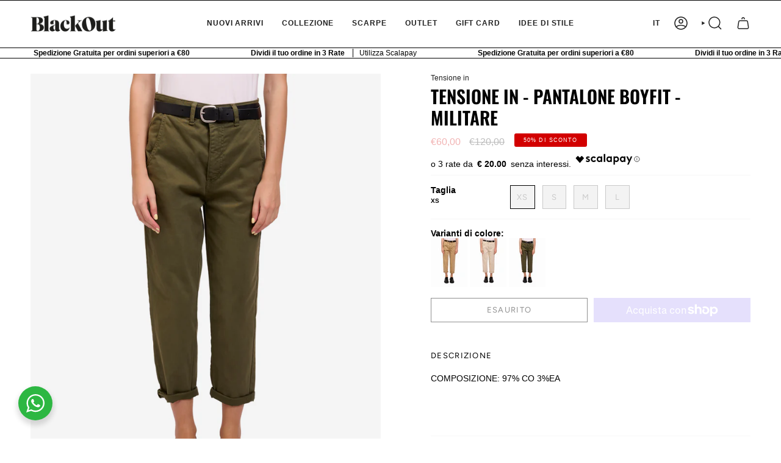

--- FILE ---
content_type: text/html; charset=utf-8
request_url: https://www.blackoutroma.com/products/2184-militare
body_size: 46584
content:
<!doctype html>
<html class="no-js no-touch supports-no-cookies" lang="it">
  <head>
    <script src="https://code.jquery.com/jquery-3.6.0.min.js"></script>

    <script>
      $( document ).ready(function() {
      $('body').on('stl.updateCartDetails', function(evt, cart) {
       $.getJSON('/cart.json').then(cart => {
      				console.log(cart)
                      window.cart.getCart()
                      document.querySelector('.iCartBtnToggle').click()
                                    });

      });
      });
    </script>
    <meta charset="UTF-8">
    <meta http-equiv="X-UA-Compatible" content="IE=edge">
    <meta name="viewport" content="width=device-width, initial-scale=1.0">
    <meta name="theme-color" content="#000000">
    <link rel="canonical" href="https://www.blackoutroma.com/products/2184-militare">
    <link rel="preconnect" href="https://cdn.shopify.com" crossorigin>

    <!-- ======================= Broadcast Theme V5.1.3 ========================= --><link rel="preconnect" href="https://fonts.shopifycdn.com" crossorigin><link href="//www.blackoutroma.com/cdn/shop/t/26/assets/theme.css?v=69331566288984588671736969908" as="style" rel="preload">
    <link href="//www.blackoutroma.com/cdn/shop/t/26/assets/vendor.js?v=93779096473886333451689678481" as="script" rel="preload">
    <link href="//www.blackoutroma.com/cdn/shop/t/26/assets/theme.js?v=76068313012163680871689678481" as="script" rel="preload">

      <link rel="icon" type="image/png" href="//www.blackoutroma.com/cdn/shop/files/MARCHIO-MARRONE-SCURO.png?crop=center&height=32&v=1643645658&width=32">
    

    <!-- Title and description ================================================ -->
    


    <meta property="og:site_name" content="Blackout ">
<meta property="og:url" content="https://www.blackoutroma.com/products/2184-militare">
<meta property="og:title" content="TENSIONE IN - PANTALONE BOYFIT - MILITARE">
<meta property="og:type" content="product">
<meta property="og:description" content="COMPOSIZIONE: 97% CO 3%EA"><meta property="og:image" content="http://www.blackoutroma.com/cdn/shop/files/blackout7-9-80877.jpg?v=1694446094">
  <meta property="og:image:secure_url" content="https://www.blackoutroma.com/cdn/shop/files/blackout7-9-80877.jpg?v=1694446094">
  <meta property="og:image:width" content="1125">
  <meta property="og:image:height" content="1500"><meta property="og:price:amount" content="60,00">
  <meta property="og:price:currency" content="EUR"><meta name="twitter:card" content="summary_large_image">
<meta name="twitter:title" content="TENSIONE IN - PANTALONE BOYFIT - MILITARE">
<meta name="twitter:description" content="COMPOSIZIONE: 97% CO 3%EA">

    <!-- CSS ================================================================== -->

    <link href="//www.blackoutroma.com/cdn/shop/t/26/assets/font-settings.css?v=50551527451152264591765378010" rel="stylesheet" type="text/css" media="all" />

    
<style data-shopify>

:root {--scrollbar-width: 0px;





--COLOR-VIDEO-BG: #f2f2f2;
--COLOR-BG-BRIGHTER: #f2f2f2;--COLOR-BG: #ffffff;--COLOR-BG-ALPHA-25: rgba(255, 255, 255, 0.25);
--COLOR-BG-TRANSPARENT: rgba(255, 255, 255, 0);
--COLOR-BG-SECONDARY: #F7F9FA;
--COLOR-BG-SECONDARY-LIGHTEN: #ffffff;
--COLOR-BG-RGB: 255, 255, 255;

--COLOR-TEXT-DARK: #000000;
--COLOR-TEXT: #212121;
--COLOR-TEXT-LIGHT: #646464;


/* === Opacity shades of grey ===*/
--COLOR-A5:  rgba(33, 33, 33, 0.05);
--COLOR-A10: rgba(33, 33, 33, 0.1);
--COLOR-A15: rgba(33, 33, 33, 0.15);
--COLOR-A20: rgba(33, 33, 33, 0.2);
--COLOR-A25: rgba(33, 33, 33, 0.25);
--COLOR-A30: rgba(33, 33, 33, 0.3);
--COLOR-A35: rgba(33, 33, 33, 0.35);
--COLOR-A40: rgba(33, 33, 33, 0.4);
--COLOR-A45: rgba(33, 33, 33, 0.45);
--COLOR-A50: rgba(33, 33, 33, 0.5);
--COLOR-A55: rgba(33, 33, 33, 0.55);
--COLOR-A60: rgba(33, 33, 33, 0.6);
--COLOR-A65: rgba(33, 33, 33, 0.65);
--COLOR-A70: rgba(33, 33, 33, 0.7);
--COLOR-A75: rgba(33, 33, 33, 0.75);
--COLOR-A80: rgba(33, 33, 33, 0.8);
--COLOR-A85: rgba(33, 33, 33, 0.85);
--COLOR-A90: rgba(33, 33, 33, 0.9);
--COLOR-A95: rgba(33, 33, 33, 0.95);

--COLOR-BORDER: rgb(247, 247, 247);
--COLOR-BORDER-LIGHT: #fafafa;
--COLOR-BORDER-HAIRLINE: #f7f7f7;
--COLOR-BORDER-DARK: #c4c4c4;/* === Bright color ===*/
--COLOR-PRIMARY: #000000;
--COLOR-PRIMARY-HOVER: #000000;
--COLOR-PRIMARY-FADE: rgba(0, 0, 0, 0.05);
--COLOR-PRIMARY-FADE-HOVER: rgba(0, 0, 0, 0.1);
--COLOR-PRIMARY-LIGHT: #4d4d4d;--COLOR-PRIMARY-OPPOSITE: #ffffff;



/* === link Color ===*/
--COLOR-LINK: #212121;
--COLOR-LINK-HOVER: rgba(33, 33, 33, 0.7);
--COLOR-LINK-FADE: rgba(33, 33, 33, 0.05);
--COLOR-LINK-FADE-HOVER: rgba(33, 33, 33, 0.1);--COLOR-LINK-OPPOSITE: #ffffff;


/* === Product grid sale tags ===*/
--COLOR-SALE-BG: #d20000;
--COLOR-SALE-TEXT: #ffffff;--COLOR-SALE-TEXT-SECONDARY: #d20000;

/* === Product grid badges ===*/
--COLOR-BADGE-BG: #ffffff;
--COLOR-BADGE-TEXT: #212121;

/* === Product sale color ===*/
--COLOR-SALE: #d20000;

/* === Gray background on Product grid items ===*/--filter-bg: .97;/* === Helper colors for form error states ===*/
--COLOR-ERROR: #721C24;
--COLOR-ERROR-BG: #F8D7DA;
--COLOR-ERROR-BORDER: #F5C6CB;



  --RADIUS: 0px;
  --RADIUS-SELECT: 0px;

--COLOR-HEADER-BG: #ffffff;--COLOR-HEADER-BG-TRANSPARENT: rgba(255, 255, 255, 0);
--COLOR-HEADER-LINK: #212121;
--COLOR-HEADER-LINK-HOVER: rgba(33, 33, 33, 0.7);

--COLOR-MENU-BG: #ffffff;
--COLOR-MENU-LINK: #212121;
--COLOR-MENU-LINK-HOVER: rgba(33, 33, 33, 0.7);
--COLOR-SUBMENU-BG: #ffffff;
--COLOR-SUBMENU-LINK: #212121;
--COLOR-SUBMENU-LINK-HOVER: rgba(33, 33, 33, 0.7);
--COLOR-SUBMENU-TEXT-LIGHT: #646464;
--COLOR-MENU-TRANSPARENT: #ffffff;
--COLOR-MENU-TRANSPARENT-HOVER: rgba(255, 255, 255, 0.7);

--COLOR-FOOTER-BG: #ffffff;
--COLOR-FOOTER-TEXT: #212121;
--COLOR-FOOTER-TEXT-A35: rgba(33, 33, 33, 0.35);
--COLOR-FOOTER-TEXT-A75: rgba(33, 33, 33, 0.75);
--COLOR-FOOTER-LINK: #212121;
--COLOR-FOOTER-LINK-HOVER: rgba(33, 33, 33, 0.7);
--COLOR-FOOTER-BORDER: #212121;

--TRANSPARENT: rgba(255, 255, 255, 0);

/* === Default overlay opacity ===*/
--overlay-opacity: 0;
--underlay-opacity: 1;
--underlay-bg: rgba(0,0,0,0.4);

/* === Custom Cursor ===*/
--ICON-ZOOM-IN: url( "//www.blackoutroma.com/cdn/shop/t/26/assets/icon-zoom-in.svg?v=182473373117644429561689678481" );
--ICON-ZOOM-OUT: url( "//www.blackoutroma.com/cdn/shop/t/26/assets/icon-zoom-out.svg?v=101497157853986683871689678481" );

/* === Custom Icons ===*/


  
  --ICON-ADD-BAG: url( "//www.blackoutroma.com/cdn/shop/t/26/assets/icon-add-bag-medium.svg?v=139170916092727621901689678481" );
  --ICON-ADD-CART: url( "//www.blackoutroma.com/cdn/shop/t/26/assets/icon-add-cart-medium.svg?v=57635405022452982901689678481" );
  --ICON-ARROW-LEFT: url( "//www.blackoutroma.com/cdn/shop/t/26/assets/icon-arrow-left-medium.svg?v=98614866157451683461689678481" );
  --ICON-ARROW-RIGHT: url( "//www.blackoutroma.com/cdn/shop/t/26/assets/icon-arrow-right-medium.svg?v=127385474140982877711689678481" );
  --ICON-SELECT: url("//www.blackoutroma.com/cdn/shop/t/26/assets/icon-select-medium.svg?7820");


--PRODUCT-GRID-ASPECT-RATIO: 150.0%;

/* === Typography ===*/
--FONT-WEIGHT-BODY: 400;
--FONT-WEIGHT-BODY-BOLD: 700;

--FONT-STACK-BODY: Helvetica, Arial, sans-serif;
--FONT-STYLE-BODY: normal;
--FONT-STYLE-BODY-ITALIC: ;
--FONT-ADJUST-BODY: 0.85;

--FONT-WEIGHT-HEADING: 600;
--FONT-WEIGHT-HEADING-BOLD: 700;

--FONT-STACK-HEADING: Oswald, sans-serif;
--FONT-STYLE-HEADING: normal;
--FONT-STYLE-HEADING-ITALIC: ;
--FONT-ADJUST-HEADING: 1.1;

--FONT-STACK-NAV: Helvetica, Arial, sans-serif;
--FONT-STYLE-NAV: normal;
--FONT-STYLE-NAV-ITALIC: ;
--FONT-ADJUST-NAV: 0.85;

--FONT-WEIGHT-NAV: 400;
--FONT-WEIGHT-NAV-BOLD: 700;

--FONT-SIZE-BASE: 0.85rem;
--FONT-SIZE-BASE-PERCENT: 0.85;

/* === Parallax ===*/
--PARALLAX-STRENGTH-MIN: 120.0%;
--PARALLAX-STRENGTH-MAX: 130.0%;--COLUMNS: 4;
--COLUMNS-MEDIUM: 3;
--COLUMNS-SMALL: 2;
--COLUMNS-MOBILE: 1;--LAYOUT-OUTER: 50px;
  --LAYOUT-GUTTER: 32px;
  --LAYOUT-OUTER-MEDIUM: 30px;
  --LAYOUT-GUTTER-MEDIUM: 22px;
  --LAYOUT-OUTER-SMALL: 16px;
  --LAYOUT-GUTTER-SMALL: 16px;--base-animation-delay: 0ms;
--line-height-normal: 1.375; /* Equals to line-height: normal; */--SIDEBAR-WIDTH: 288px;
  --SIDEBAR-WIDTH-MEDIUM: 258px;--DRAWER-WIDTH: 380px;--ICON-STROKE-WIDTH: 1.5px;

--COLOR-TEXT-DARK: #000000;
--COLOR-TEXT:#000000;
--COLOR-TEXT-LIGHT: #212121;



/* === Button General ===*/
--BTN-FONT-STACK: Figtree, sans-serif;
--BTN-FONT-WEIGHT: 400;
--BTN-FONT-STYLE: normal;
--BTN-FONT-SIZE: 13px;

--BTN-LETTER-SPACING: 0.1em;
--BTN-UPPERCASE: uppercase;
--BTN-TEXT-ARROW-OFFSET: -1px;

/* === Button Primary ===*/
--BTN-PRIMARY-BORDER-COLOR: #212121;
--BTN-PRIMARY-BG-COLOR: #212121;
--BTN-PRIMARY-TEXT-COLOR: #ffffff;


  --BTN-PRIMARY-BG-COLOR-BRIGHTER: #3b3b3b;


/* === Button Secondary ===*/
--BTN-SECONDARY-BORDER-COLOR: #ab8c52;
--BTN-SECONDARY-BG-COLOR: #ab8c52;
--BTN-SECONDARY-TEXT-COLOR: #ffffff;


  --BTN-SECONDARY-BG-COLOR-BRIGHTER: #9a7e4a;


/* === Button White ===*/
--TEXT-BTN-BORDER-WHITE: #fff;
--TEXT-BTN-BG-WHITE: #fff;
--TEXT-BTN-WHITE: #000;
--TEXT-BTN-BG-WHITE-BRIGHTER: #f2f2f2;

/* === Button Black ===*/
--TEXT-BTN-BG-BLACK: #000;
--TEXT-BTN-BORDER-BLACK: #000;
--TEXT-BTN-BLACK: #fff;
--TEXT-BTN-BG-BLACK-BRIGHTER: #1a1a1a;

/* === Cart Gradient ===*/


  --FREE-SHIPPING-GRADIENT: radial-gradient(rgba(121, 128, 252, 1), rgba(215, 204, 250, 1) 100%, rgba(247, 197, 204, 1) 100%);


}

::backdrop {
  --underlay-opacity: 1;
  --underlay-bg: rgba(0,0,0,0.4);
}
</style>


    <link href="//www.blackoutroma.com/cdn/shop/t/26/assets/theme.css?v=69331566288984588671736969908" rel="stylesheet" type="text/css" media="all" />
<link href="//www.blackoutroma.com/cdn/shop/t/26/assets/swatches.css?v=157844926215047500451689678481" as="style" rel="preload">
      <link href="//www.blackoutroma.com/cdn/shop/t/26/assets/swatches.css?v=157844926215047500451689678481" rel="stylesheet" type="text/css" media="all" />
<style data-shopify>.swatches {
    --black: #000000;--white: #fafafa;--blank: url(//www.blackoutroma.com/cdn/shop/files/blank_small.png?7820);
  }</style>
<script>
    if (window.navigator.userAgent.indexOf('MSIE ') > 0 || window.navigator.userAgent.indexOf('Trident/') > 0) {
      document.documentElement.className = document.documentElement.className + ' ie';

      var scripts = document.getElementsByTagName('script')[0];
      var polyfill = document.createElement("script");
      polyfill.defer = true;
      polyfill.src = "//www.blackoutroma.com/cdn/shop/t/26/assets/ie11.js?v=144489047535103983231689678481";

      scripts.parentNode.insertBefore(polyfill, scripts);
    } else {
      document.documentElement.className = document.documentElement.className.replace('no-js', 'js');
    }

    document.documentElement.style.setProperty('--scrollbar-width', `${getScrollbarWidth()}px`);

    function getScrollbarWidth() {
      // Creating invisible container
      const outer = document.createElement('div');
      outer.style.visibility = 'hidden';
      outer.style.overflow = 'scroll'; // forcing scrollbar to appear
      outer.style.msOverflowStyle = 'scrollbar'; // needed for WinJS apps
      document.documentElement.appendChild(outer);

      // Creating inner element and placing it in the container
      const inner = document.createElement('div');
      outer.appendChild(inner);

      // Calculating difference between container's full width and the child width
      const scrollbarWidth = outer.offsetWidth - inner.offsetWidth;

      // Removing temporary elements from the DOM
      outer.parentNode.removeChild(outer);

      return scrollbarWidth;
    }

    let root = '/';
    if (root[root.length - 1] !== '/') {
      root = root + '/';
    }

    window.theme = {
      routes: {
        root: root,
        cart_url: '/cart',
        cart_add_url: '/cart/add',
        cart_change_url: '/cart/change',
        product_recommendations_url: '/recommendations/products',
        predictive_search_url: '/search/suggest',
        addresses_url: '/account/addresses'
      },
      assets: {
        photoswipe: '//www.blackoutroma.com/cdn/shop/t/26/assets/photoswipe.js?v=162613001030112971491689678481',
        smoothscroll: '//www.blackoutroma.com/cdn/shop/t/26/assets/smoothscroll.js?v=37906625415260927261689678481',
      },
      strings: {
        addToCart: "Aggiungi al carrello",
        cartAcceptanceError: "Devi accettare i nostri termini e condizioni.",
        soldOut: "Esaurito",
        from: "Da",
        preOrder: "Preordina",
        sale: "SALDI",
        subscription: "Abbonamento",
        unavailable: "Non disponibile",
        unitPrice: "Prezzo unitario",
        unitPriceSeparator: "ogni",
        shippingCalcSubmitButton: "Calcola spese di spedizione",
        shippingCalcSubmitButtonDisabled: "Calcolo...",
        selectValue: "Seleziona valore",
        selectColor: "Seleziona colore",
        oneColor: "colore",
        otherColor: "colori",
        upsellAddToCart: "Aggiungi",
        free: " ",
        swatchesColor: "Colore"
      },
      settings: {
        customerLoggedIn: null ? true : false,
        cartDrawerEnabled: true,
        enableQuickAdd: true,
        enableAnimations: true,
        variantOnSale: true,
      },
      moneyFormat: false ? "€{{amount_with_comma_separator}} EUR" : "€{{amount_with_comma_separator}}",
      moneyWithoutCurrencyFormat: "€{{amount_with_comma_separator}}",
      moneyWithCurrencyFormat: "€{{amount_with_comma_separator}} EUR",
      subtotal: 0,
      info: {
        name: 'broadcast'
      },
      version: '5.1.3'
    };

    if (window.performance) {
      window.performance.mark('init');
    } else {
      window.fastNetworkAndCPU = false;
    }
    </script>

    
      <script src="//www.blackoutroma.com/cdn/shopifycloud/storefront/assets/themes_support/shopify_common-5f594365.js" defer="defer"></script>
    

    <!-- Theme Javascript ============================================================== -->
    <script src="//www.blackoutroma.com/cdn/shop/t/26/assets/vendor.js?v=93779096473886333451689678481" defer="defer"></script>
    <script src="//www.blackoutroma.com/cdn/shop/t/26/assets/theme.js?v=76068313012163680871689678481" defer="defer"></script><!-- Shopify app scripts =========================================================== -->

    <script>window.performance && window.performance.mark && window.performance.mark('shopify.content_for_header.start');</script><meta id="shopify-digital-wallet" name="shopify-digital-wallet" content="/60689154197/digital_wallets/dialog">
<meta name="shopify-checkout-api-token" content="3b6de8cdf54c2d51c209011c32036448">
<meta id="in-context-paypal-metadata" data-shop-id="60689154197" data-venmo-supported="false" data-environment="production" data-locale="it_IT" data-paypal-v4="true" data-currency="EUR">
<link rel="alternate" hreflang="x-default" href="https://www.blackoutroma.com/products/2184-militare">
<link rel="alternate" hreflang="en" href="https://www.blackoutroma.com/en/products/2184-militare">
<link rel="alternate" type="application/json+oembed" href="https://www.blackoutroma.com/products/2184-militare.oembed">
<script async="async" src="/checkouts/internal/preloads.js?locale=it-IT"></script>
<link rel="preconnect" href="https://shop.app" crossorigin="anonymous">
<script async="async" src="https://shop.app/checkouts/internal/preloads.js?locale=it-IT&shop_id=60689154197" crossorigin="anonymous"></script>
<script id="apple-pay-shop-capabilities" type="application/json">{"shopId":60689154197,"countryCode":"IT","currencyCode":"EUR","merchantCapabilities":["supports3DS"],"merchantId":"gid:\/\/shopify\/Shop\/60689154197","merchantName":"Blackout ","requiredBillingContactFields":["postalAddress","email","phone"],"requiredShippingContactFields":["postalAddress","email","phone"],"shippingType":"shipping","supportedNetworks":["visa","maestro","masterCard","amex"],"total":{"type":"pending","label":"Blackout ","amount":"1.00"},"shopifyPaymentsEnabled":true,"supportsSubscriptions":true}</script>
<script id="shopify-features" type="application/json">{"accessToken":"3b6de8cdf54c2d51c209011c32036448","betas":["rich-media-storefront-analytics"],"domain":"www.blackoutroma.com","predictiveSearch":true,"shopId":60689154197,"locale":"it"}</script>
<script>var Shopify = Shopify || {};
Shopify.shop = "blackout-editstudio.myshopify.com";
Shopify.locale = "it";
Shopify.currency = {"active":"EUR","rate":"1.0"};
Shopify.country = "IT";
Shopify.theme = {"name":"NUOVO TEMA BLACKOUT","id":151085384013,"schema_name":"Broadcast","schema_version":"5.1.3","theme_store_id":null,"role":"main"};
Shopify.theme.handle = "null";
Shopify.theme.style = {"id":null,"handle":null};
Shopify.cdnHost = "www.blackoutroma.com/cdn";
Shopify.routes = Shopify.routes || {};
Shopify.routes.root = "/";</script>
<script type="module">!function(o){(o.Shopify=o.Shopify||{}).modules=!0}(window);</script>
<script>!function(o){function n(){var o=[];function n(){o.push(Array.prototype.slice.apply(arguments))}return n.q=o,n}var t=o.Shopify=o.Shopify||{};t.loadFeatures=n(),t.autoloadFeatures=n()}(window);</script>
<script>
  window.ShopifyPay = window.ShopifyPay || {};
  window.ShopifyPay.apiHost = "shop.app\/pay";
  window.ShopifyPay.redirectState = null;
</script>
<script id="shop-js-analytics" type="application/json">{"pageType":"product"}</script>
<script defer="defer" async type="module" src="//www.blackoutroma.com/cdn/shopifycloud/shop-js/modules/v2/client.init-shop-cart-sync_DKatZMTv.it.esm.js"></script>
<script defer="defer" async type="module" src="//www.blackoutroma.com/cdn/shopifycloud/shop-js/modules/v2/chunk.common_DbYs05wI.esm.js"></script>
<script type="module">
  await import("//www.blackoutroma.com/cdn/shopifycloud/shop-js/modules/v2/client.init-shop-cart-sync_DKatZMTv.it.esm.js");
await import("//www.blackoutroma.com/cdn/shopifycloud/shop-js/modules/v2/chunk.common_DbYs05wI.esm.js");

  window.Shopify.SignInWithShop?.initShopCartSync?.({"fedCMEnabled":true,"windoidEnabled":true});

</script>
<script>
  window.Shopify = window.Shopify || {};
  if (!window.Shopify.featureAssets) window.Shopify.featureAssets = {};
  window.Shopify.featureAssets['shop-js'] = {"shop-cart-sync":["modules/v2/client.shop-cart-sync_s--5pvVD.it.esm.js","modules/v2/chunk.common_DbYs05wI.esm.js"],"shop-button":["modules/v2/client.shop-button_BEV2bh_V.it.esm.js","modules/v2/chunk.common_DbYs05wI.esm.js"],"init-fed-cm":["modules/v2/client.init-fed-cm_DkaR_TVa.it.esm.js","modules/v2/chunk.common_DbYs05wI.esm.js"],"init-windoid":["modules/v2/client.init-windoid_BnE74D5r.it.esm.js","modules/v2/chunk.common_DbYs05wI.esm.js"],"init-shop-email-lookup-coordinator":["modules/v2/client.init-shop-email-lookup-coordinator_DHzMQOVD.it.esm.js","modules/v2/chunk.common_DbYs05wI.esm.js"],"shop-cash-offers":["modules/v2/client.shop-cash-offers_Cxhtjwiy.it.esm.js","modules/v2/chunk.common_DbYs05wI.esm.js","modules/v2/chunk.modal_B3Przl42.esm.js"],"init-shop-cart-sync":["modules/v2/client.init-shop-cart-sync_DKatZMTv.it.esm.js","modules/v2/chunk.common_DbYs05wI.esm.js"],"shop-toast-manager":["modules/v2/client.shop-toast-manager_CMRf7iGZ.it.esm.js","modules/v2/chunk.common_DbYs05wI.esm.js"],"pay-button":["modules/v2/client.pay-button_CloVyaHg.it.esm.js","modules/v2/chunk.common_DbYs05wI.esm.js"],"avatar":["modules/v2/client.avatar_BTnouDA3.it.esm.js"],"shop-login-button":["modules/v2/client.shop-login-button_5Qn-ONlj.it.esm.js","modules/v2/chunk.common_DbYs05wI.esm.js","modules/v2/chunk.modal_B3Przl42.esm.js"],"init-customer-accounts":["modules/v2/client.init-customer-accounts_CwVj2JVD.it.esm.js","modules/v2/client.shop-login-button_5Qn-ONlj.it.esm.js","modules/v2/chunk.common_DbYs05wI.esm.js","modules/v2/chunk.modal_B3Przl42.esm.js"],"init-customer-accounts-sign-up":["modules/v2/client.init-customer-accounts-sign-up_DvHm48gy.it.esm.js","modules/v2/client.shop-login-button_5Qn-ONlj.it.esm.js","modules/v2/chunk.common_DbYs05wI.esm.js","modules/v2/chunk.modal_B3Przl42.esm.js"],"init-shop-for-new-customer-accounts":["modules/v2/client.init-shop-for-new-customer-accounts_B7dwSF5z.it.esm.js","modules/v2/client.shop-login-button_5Qn-ONlj.it.esm.js","modules/v2/chunk.common_DbYs05wI.esm.js","modules/v2/chunk.modal_B3Przl42.esm.js"],"shop-follow-button":["modules/v2/client.shop-follow-button_CBB49aJg.it.esm.js","modules/v2/chunk.common_DbYs05wI.esm.js","modules/v2/chunk.modal_B3Przl42.esm.js"],"lead-capture":["modules/v2/client.lead-capture_DdpMkEjZ.it.esm.js","modules/v2/chunk.common_DbYs05wI.esm.js","modules/v2/chunk.modal_B3Przl42.esm.js"],"checkout-modal":["modules/v2/client.checkout-modal_DeqjhFYX.it.esm.js","modules/v2/chunk.common_DbYs05wI.esm.js","modules/v2/chunk.modal_B3Przl42.esm.js"],"shop-login":["modules/v2/client.shop-login_C9dE2QcE.it.esm.js","modules/v2/chunk.common_DbYs05wI.esm.js","modules/v2/chunk.modal_B3Przl42.esm.js"],"payment-terms":["modules/v2/client.payment-terms_DwaMRBqp.it.esm.js","modules/v2/chunk.common_DbYs05wI.esm.js","modules/v2/chunk.modal_B3Przl42.esm.js"]};
</script>
<script id="__st">var __st={"a":60689154197,"offset":3600,"reqid":"1d49ea4e-db89-42ba-b75c-eed0e7f36169-1767758794","pageurl":"www.blackoutroma.com\/products\/2184-militare","u":"dac332b9ff91","p":"product","rtyp":"product","rid":8650841751885};</script>
<script>window.ShopifyPaypalV4VisibilityTracking = true;</script>
<script id="captcha-bootstrap">!function(){'use strict';const t='contact',e='account',n='new_comment',o=[[t,t],['blogs',n],['comments',n],[t,'customer']],c=[[e,'customer_login'],[e,'guest_login'],[e,'recover_customer_password'],[e,'create_customer']],r=t=>t.map((([t,e])=>`form[action*='/${t}']:not([data-nocaptcha='true']) input[name='form_type'][value='${e}']`)).join(','),a=t=>()=>t?[...document.querySelectorAll(t)].map((t=>t.form)):[];function s(){const t=[...o],e=r(t);return a(e)}const i='password',u='form_key',d=['recaptcha-v3-token','g-recaptcha-response','h-captcha-response',i],f=()=>{try{return window.sessionStorage}catch{return}},m='__shopify_v',_=t=>t.elements[u];function p(t,e,n=!1){try{const o=window.sessionStorage,c=JSON.parse(o.getItem(e)),{data:r}=function(t){const{data:e,action:n}=t;return t[m]||n?{data:e,action:n}:{data:t,action:n}}(c);for(const[e,n]of Object.entries(r))t.elements[e]&&(t.elements[e].value=n);n&&o.removeItem(e)}catch(o){console.error('form repopulation failed',{error:o})}}const l='form_type',E='cptcha';function T(t){t.dataset[E]=!0}const w=window,h=w.document,L='Shopify',v='ce_forms',y='captcha';let A=!1;((t,e)=>{const n=(g='f06e6c50-85a8-45c8-87d0-21a2b65856fe',I='https://cdn.shopify.com/shopifycloud/storefront-forms-hcaptcha/ce_storefront_forms_captcha_hcaptcha.v1.5.2.iife.js',D={infoText:'Protetto da hCaptcha',privacyText:'Privacy',termsText:'Termini'},(t,e,n)=>{const o=w[L][v],c=o.bindForm;if(c)return c(t,g,e,D).then(n);var r;o.q.push([[t,g,e,D],n]),r=I,A||(h.body.append(Object.assign(h.createElement('script'),{id:'captcha-provider',async:!0,src:r})),A=!0)});var g,I,D;w[L]=w[L]||{},w[L][v]=w[L][v]||{},w[L][v].q=[],w[L][y]=w[L][y]||{},w[L][y].protect=function(t,e){n(t,void 0,e),T(t)},Object.freeze(w[L][y]),function(t,e,n,w,h,L){const[v,y,A,g]=function(t,e,n){const i=e?o:[],u=t?c:[],d=[...i,...u],f=r(d),m=r(i),_=r(d.filter((([t,e])=>n.includes(e))));return[a(f),a(m),a(_),s()]}(w,h,L),I=t=>{const e=t.target;return e instanceof HTMLFormElement?e:e&&e.form},D=t=>v().includes(t);t.addEventListener('submit',(t=>{const e=I(t);if(!e)return;const n=D(e)&&!e.dataset.hcaptchaBound&&!e.dataset.recaptchaBound,o=_(e),c=g().includes(e)&&(!o||!o.value);(n||c)&&t.preventDefault(),c&&!n&&(function(t){try{if(!f())return;!function(t){const e=f();if(!e)return;const n=_(t);if(!n)return;const o=n.value;o&&e.removeItem(o)}(t);const e=Array.from(Array(32),(()=>Math.random().toString(36)[2])).join('');!function(t,e){_(t)||t.append(Object.assign(document.createElement('input'),{type:'hidden',name:u})),t.elements[u].value=e}(t,e),function(t,e){const n=f();if(!n)return;const o=[...t.querySelectorAll(`input[type='${i}']`)].map((({name:t})=>t)),c=[...d,...o],r={};for(const[a,s]of new FormData(t).entries())c.includes(a)||(r[a]=s);n.setItem(e,JSON.stringify({[m]:1,action:t.action,data:r}))}(t,e)}catch(e){console.error('failed to persist form',e)}}(e),e.submit())}));const S=(t,e)=>{t&&!t.dataset[E]&&(n(t,e.some((e=>e===t))),T(t))};for(const o of['focusin','change'])t.addEventListener(o,(t=>{const e=I(t);D(e)&&S(e,y())}));const B=e.get('form_key'),M=e.get(l),P=B&&M;t.addEventListener('DOMContentLoaded',(()=>{const t=y();if(P)for(const e of t)e.elements[l].value===M&&p(e,B);[...new Set([...A(),...v().filter((t=>'true'===t.dataset.shopifyCaptcha))])].forEach((e=>S(e,t)))}))}(h,new URLSearchParams(w.location.search),n,t,e,['guest_login'])})(!0,!0)}();</script>
<script integrity="sha256-4kQ18oKyAcykRKYeNunJcIwy7WH5gtpwJnB7kiuLZ1E=" data-source-attribution="shopify.loadfeatures" defer="defer" src="//www.blackoutroma.com/cdn/shopifycloud/storefront/assets/storefront/load_feature-a0a9edcb.js" crossorigin="anonymous"></script>
<script crossorigin="anonymous" defer="defer" src="//www.blackoutroma.com/cdn/shopifycloud/storefront/assets/shopify_pay/storefront-65b4c6d7.js?v=20250812"></script>
<script data-source-attribution="shopify.dynamic_checkout.dynamic.init">var Shopify=Shopify||{};Shopify.PaymentButton=Shopify.PaymentButton||{isStorefrontPortableWallets:!0,init:function(){window.Shopify.PaymentButton.init=function(){};var t=document.createElement("script");t.src="https://www.blackoutroma.com/cdn/shopifycloud/portable-wallets/latest/portable-wallets.it.js",t.type="module",document.head.appendChild(t)}};
</script>
<script data-source-attribution="shopify.dynamic_checkout.buyer_consent">
  function portableWalletsHideBuyerConsent(e){var t=document.getElementById("shopify-buyer-consent"),n=document.getElementById("shopify-subscription-policy-button");t&&n&&(t.classList.add("hidden"),t.setAttribute("aria-hidden","true"),n.removeEventListener("click",e))}function portableWalletsShowBuyerConsent(e){var t=document.getElementById("shopify-buyer-consent"),n=document.getElementById("shopify-subscription-policy-button");t&&n&&(t.classList.remove("hidden"),t.removeAttribute("aria-hidden"),n.addEventListener("click",e))}window.Shopify?.PaymentButton&&(window.Shopify.PaymentButton.hideBuyerConsent=portableWalletsHideBuyerConsent,window.Shopify.PaymentButton.showBuyerConsent=portableWalletsShowBuyerConsent);
</script>
<script>
  function portableWalletsCleanup(e){e&&e.src&&console.error("Failed to load portable wallets script "+e.src);var t=document.querySelectorAll("shopify-accelerated-checkout .shopify-payment-button__skeleton, shopify-accelerated-checkout-cart .wallet-cart-button__skeleton"),e=document.getElementById("shopify-buyer-consent");for(let e=0;e<t.length;e++)t[e].remove();e&&e.remove()}function portableWalletsNotLoadedAsModule(e){e instanceof ErrorEvent&&"string"==typeof e.message&&e.message.includes("import.meta")&&"string"==typeof e.filename&&e.filename.includes("portable-wallets")&&(window.removeEventListener("error",portableWalletsNotLoadedAsModule),window.Shopify.PaymentButton.failedToLoad=e,"loading"===document.readyState?document.addEventListener("DOMContentLoaded",window.Shopify.PaymentButton.init):window.Shopify.PaymentButton.init())}window.addEventListener("error",portableWalletsNotLoadedAsModule);
</script>

<script type="module" src="https://www.blackoutroma.com/cdn/shopifycloud/portable-wallets/latest/portable-wallets.it.js" onError="portableWalletsCleanup(this)" crossorigin="anonymous"></script>
<script nomodule>
  document.addEventListener("DOMContentLoaded", portableWalletsCleanup);
</script>

<link id="shopify-accelerated-checkout-styles" rel="stylesheet" media="screen" href="https://www.blackoutroma.com/cdn/shopifycloud/portable-wallets/latest/accelerated-checkout-backwards-compat.css" crossorigin="anonymous">
<style id="shopify-accelerated-checkout-cart">
        #shopify-buyer-consent {
  margin-top: 1em;
  display: inline-block;
  width: 100%;
}

#shopify-buyer-consent.hidden {
  display: none;
}

#shopify-subscription-policy-button {
  background: none;
  border: none;
  padding: 0;
  text-decoration: underline;
  font-size: inherit;
  cursor: pointer;
}

#shopify-subscription-policy-button::before {
  box-shadow: none;
}

      </style>
<script id="sections-script" data-sections="footer" defer="defer" src="//www.blackoutroma.com/cdn/shop/t/26/compiled_assets/scripts.js?7820"></script>
<script>window.performance && window.performance.mark && window.performance.mark('shopify.content_for_header.end');</script>
    <meta name="google-site-verification" content="gpswrZKnrHadEhw83LNUhvjJ2rcgRY_3E8KoIUZEUno">
    <meta name="msvalidate.01" content="130533389C3534758EBC5CAC8A02AD61" />
    <meta name="google-site-verification" content="P87MsSPe5da8Bdu2tXTFsF1jz_6zR5UTIe4mxz1oN8Q" />
    <!-- Scripts Madcrumbs  =========================================================== -->
    <script>
      document.addEventListener("DOMContentLoaded", function() {
        // Controlla se la URL contiene "outfit"
        if (window.location.href.indexOf("outfit") !== -1) {
          // Seleziona tutti gli elementi con la classe new-price
          var priceElements = document.querySelectorAll('.new-price');
          var buttonElements = document.querySelectorAll('.quick-add__button');

          priceElements.forEach(function(element) {
            // Controlla se il contenuto del <span> è "Gratis"
            if (element.textContent.trim() === "Gratis") {
              // Nascondi tutti gli elementi con la classe new-price
              document.querySelectorAll('.new-price').forEach(function(el) {
                el.style.display = 'none';
              });
            }
          });
          // Nascondi tutti gli elementi selezionati
          buttonElements.forEach(function(element) {
            element.style.display = 'none';
          });
        }
      });
    </script>
    <style>
      #cart-bar{
        display:none;
      }
      .button-wrapper {
        display: flex;
        gap: 10px;
      }

      .size-button {
        padding: 10px;
        border: 1px solid #000;
        background-color: white;
        cursor: pointer;
      }

      .size-button.selected {
        background-color: black;
        color: white;
      }

      .size-button.disabled {
        opacity: 0.5;
        cursor: not-allowed;
      }
    </style>
    <script>
       document.addEventListener("DOMContentLoaded", function () {
          // Trova tutte le select che devono essere trasformate
          const selects = document.querySelectorAll(".shopthelook_variants");

          selects.forEach(select => {
              const wrapper = document.createElement('div'); // Crea un wrapper per i bottoni
              wrapper.classList.add('button-wrapper');
              const addCartButton = select.closest('.stl__product-info').querySelector('.shopthelook_add-to-cart');

              // Disabilita inizialmente il pulsante 'Aggiungi al carrello'
              disableAddToCart(addCartButton);

              // Nascondi la select originale
              select.style.display = 'none';

              // Per ogni opzione della select, crea un bottone
              Array.from(select.options).forEach(option => {
                  const button = document.createElement('button');
                  button.innerText = option.text;
                  button.dataset.value = option.value;
                  button.classList.add('size-button');

                  // Se l'opzione è disabilitata, rendi il bottone non cliccabile
                  if (option.disabled) {
                      button.disabled = true;
                      button.classList.add('disabled');
                  }

                  // Al click, seleziona o deseleziona l'opzione corrispondente
                  button.addEventListener('click', () => {
                      const isSelected = button.classList.contains('selected');
                      // Rimuovi la selezione da tutti i bottoni nel medesimo wrapper
                      wrapper.querySelectorAll('.selected').forEach(btn => {
                          btn.classList.remove('selected');
                      });

                      if (!isSelected) {
                          button.classList.add('selected'); // Aggiungi la selezione al bottone cliccato se non era selezionato
                          select.value = option.value; // Cambia la value della select
                          enableAddToCart(addCartButton); // Abilita il pulsante 'Aggiungi al carrello'
                      } else {
                          select.value = ""; // Deseleziona la select
                          disableAddToCart(addCartButton); // Disabilita il pulsante 'Aggiungi al carrello'
                      }
                  });

                  // Aggiungi il bottone al wrapper
                  wrapper.appendChild(button);
              });

              // Inserisci il wrapper subito dopo la select originale
              select.parentNode.insertBefore(wrapper, select.nextSibling);
          });

          function disableAddToCart(button) {
              button.disabled = true;
              button.style.backgroundColor = '#ccc'; // Sfondo grigio chiaro quando disabilitato
              button.style.color = '#666'; // Testo più scuro quando disabilitato
          }

          function enableAddToCart(button) {
              button.disabled = false;
              button.style.backgroundColor = '#4CAF50'; // Sfondo verde quando abilitato
              button.style.color = '#fff'; // Testo bianco quando abilitato
          }
      });

                  document.addEventListener('DOMContentLoaded', function() {
                      var productActionsButtons = document.querySelectorAll('.stl__product-actions-button');

                      // Cicla attraverso tutti i blocchi con la classe stl__product-actions-button
                      productActionsButtons.forEach(function(buttonBlock) {
                          var soldOutButton = buttonBlock.querySelector('button');

                          // Controlla se il testo del pulsante è "Sold Out"
                          if (soldOutButton && soldOutButton.textContent.trim() === 'Sold out') {
                                soldOutButton.style.color = '#c11616'; // Imposta lo sfondo grigio chiaro
                                soldOutButton.style.border = '#c11616'; // Imposta lo sfondo grigio chiaro
                              // Naviga verso l'elemento genitore fino al div principale .stl__product-info
                              var productInfoBlock = buttonBlock.closest('.stl__product-info');

                              // Trova il button-wrapper in questo blocco specifico e rimuovilo se esiste
                              var buttonWrapper = productInfoBlock.querySelector('.button-wrapper');
                              if (buttonWrapper) {
                                  buttonWrapper.remove(); // Rimuove il blocco button-wrapper
                              }
                          }
                      });
                  });
                      document.addEventListener('DOMContentLoaded', function() {
                          // Seleziona tutti i blocchi 'selectize-control select-size' nel DOM
                          var selectBlocks = document.querySelectorAll('.selectize-control.select-size');

                          // Itera su ogni blocco select
                          selectBlocks.forEach(function(selectBlock) {
                              var options = selectBlock.querySelectorAll('option');
                              var buttons = selectBlock.querySelectorAll('.size-button');

                              // Per ogni opzione nel select
                              options.forEach(function(option) {
                                  if (option.classList.contains('stl-disabled-option')) {
                                      var optionText = option.textContent.trim();

                                      // Trova il bottone con lo stesso testo dell'opzione disabilitata
                                      buttons.forEach(function(button) {
                                          if (button.textContent.trim() === optionText) {
                                              button.disabled = true; // Disabilita il bottone
                                              button.style.backgroundColor = '#f4f4f4'; // Imposta lo sfondo grigio chiaro
                                              button.style.color = '#d9d9d9'; // Imposta lo sfondo grigio chiaro
                                            button.style.border = '#d9d9d9'; // Imposta lo sfondo grigio chiaro
                                          }
                                      });
                                  }
                              });
                          });
                      });
    </script>

<script>
document.addEventListener('DOMContentLoaded', function () {
    // Aggiungi un listener di click all'elemento con href="#showmore" all'interno della sezione specifica
    var showMoreLink = document.querySelector('#Rte--template--24051074367821__section_rich_text_i6JWQC a[href="#showmore"]');
    showMoreLink.addEventListener('click', function (e) {
        // Previeni il comportamento di default del link
        e.preventDefault();

        // Seleziona il blocco con data-aos-order="2" all'interno della stessa sezione
        var aosBlock = document.querySelector('#Rte--template--24051074367821__section_rich_text_i6JWQC [data-aos-order="2"]');
        
        // Debug: Verifica se il blocco è stato selezionato
        if (aosBlock) {
            console.log("Blocco selezionato:", aosBlock);
        } else {
            console.log("Blocco non trovato");
            return; // Esce dalla funzione se il blocco non viene trovato
        }

        // Controlla lo stato di display del blocco e alterna tra 'none' e 'block'
        if (aosBlock.style.display === 'none' || aosBlock.style.display === '') {
            aosBlock.style.display = 'block';
            showMoreLink.textContent = 'Nascondi'; // Cambia il testo in "Nascondi"
            console.log("Blocco mostrato");
        } else {
            aosBlock.style.display = 'none';
            showMoreLink.textContent = 'Mostra altro'; // Cambia il testo in "Mostra altro"
            console.log("Blocco nascosto");
        }
    });
});

document.addEventListener('DOMContentLoaded', function () {
    // Aggiungi un listener di click all'elemento con href="#showmore" all'interno della sezione specifica
    var showMoreLink = document.querySelector('#Rte--template--23456565297485__section_rich_text_ngdDWc a[href="#showmore"]');
    showMoreLink.addEventListener('click', function (e) {
        // Previeni il comportamento di default del link
        e.preventDefault();

        // Seleziona il blocco con data-aos-order="2" all'interno della stessa sezione
        var aosBlock = document.querySelector('#Rte--template--23456565297485__section_rich_text_ngdDWc [data-aos-order="2"]');
        
        // Debug: Verifica se il blocco è stato selezionato
        if (aosBlock) {
            console.log("Blocco selezionato:", aosBlock);
        } else {
            console.log("Blocco non trovato");
            return; // Esce dalla funzione se il blocco non viene trovato
        }

        // Controlla lo stato di display del blocco e alterna tra 'none' e 'block'
        if (aosBlock.style.display === 'none' || aosBlock.style.display === '') {
            aosBlock.style.display = 'block';
            showMoreLink.textContent = 'Nascondi'; // Cambia il testo in "Nascondi"
            console.log("Blocco mostrato");
        } else {
            aosBlock.style.display = 'none';
            showMoreLink.textContent = 'Mostra altro'; // Cambia il testo in "Mostra altro"
            console.log("Blocco nascosto");
        }
    });
});

  

</script>



    <style>
      #Rte--template--24051074367821__section_rich_text_i6JWQC [data-aos-order="2"] {
    display: none;
      }
    </style>


    <!-- Fine scripts madcrumbs =========================================================== -->

    <script>
    
    
    
    
    var gsf_conversion_data = {page_type : 'product', event : 'view_item', data : {product_data : [{variant_id : 47227396653389, product_id : 8650841751885, name : "TENSIONE IN - PANTALONE BOYFIT - MILITARE", price : "60.00", currency : "EUR", sku : "TI2019-22662", brand : "Tensione in", variant : "XS", category : "PANTALONI", quantity : "0" }], total_price : "60.00", shop_currency : "EUR"}};
    
</script>
  <!-- BEGIN app block: shopify://apps/consentmo-gdpr/blocks/gdpr_cookie_consent/4fbe573f-a377-4fea-9801-3ee0858cae41 -->


<!-- END app block --><!-- BEGIN app block: shopify://apps/addingwell/blocks/aw-gtm/c8ed21e7-0ac8-4249-8c91-cbdde850b5b8 --><script
  type="module"
>
  setTimeout(async function () {
    const keySessionStorage = 'aw_settings';
    let __AW__settings = JSON.parse(sessionStorage.getItem(keySessionStorage));
    if(!__AW__settings) {
      const awSettings = await fetch(
              "/apps/addingwell-proxy",
              {
                method: "GET",
                redirect: "follow",
                headers: {'Content-Type': 'application/json', 'Access-Control-Allow-Origin': '*'}
              }
      );
      if (awSettings.ok) {
        __AW__settings = await awSettings.json();
        sessionStorage.setItem(keySessionStorage, JSON.stringify(__AW__settings));
      } else {
        console.error('Addingwell - Loading proxy error', awSettings.status);
        return;
      }
    }

    if(__AW__settings.insertGtmTag && __AW__settings.gtmId) {
      let __AW__gtmUrl = 'https://www.googletagmanager.com/gtm.js';
      let __AW__isAddingwellCdn = false;
      if(__AW__settings.insertGtmUrl && __AW__settings.gtmUrl) {
        __AW__gtmUrl = __AW__settings.gtmUrl;
        __AW__isAddingwellCdn = __AW__settings.isAddingwellCdn;
      }

      (function(w,d,s,l,i){
        w[l]=w[l]||[];w[l].push({'gtm.start':new Date().getTime(),event:'gtm.js'});
        var f=d.getElementsByTagName(s)[0],j=d.createElement(s),dl=l!='dataLayer'?'&l='+l:'';
        j.async=true;
        j.src=`${__AW__gtmUrl}?${__AW__isAddingwellCdn ? 'awl' : 'id'}=`+(__AW__isAddingwellCdn ? i.replace(/^GTM-/, '') : i)+dl;f.parentNode.insertBefore(j,f);
      })(window,document,'script',`${__AW__settings.dataLayerVariableName}`,`${__AW__settings.gtmId}`);
    }

    const __AW__getEventNameWithSuffix = (eventName) => {
      return eventName + (__AW__settings.dataLayerEventSuffix ? "_" + __AW__settings.dataLayerEventSuffix : "");
    }

    if(__AW__settings.enableDataLayer) {
      const MAX_ITEMS_BATCH = 10;
      const sendBatchEvents = (items, eventName, eventObject) => {
        let batch = [];
        for(let i  = 0; i < items.length; i++) {
          batch.push(items[i]);
          if(batch.length === MAX_ITEMS_BATCH || i === items.length - 1) {
            const eventClone = {
              ...eventObject,
              ecommerce: {
                ...eventObject.ecommerce,
                items: [...batch]
              }
            };
            window[__AW__settings.dataLayerVariableName].push({ ecommerce: null });
            window[__AW__settings.dataLayerVariableName].push({
              ...{'event': __AW__getEventNameWithSuffix(eventName)},
              ...eventClone
            });

            batch = [];
          }
        }
      }

      function __AW__filterNullOrEmpty(obj) {
        let filteredObj = {};

        for (let key in obj) {
          if (obj.hasOwnProperty(key)) {
            let value = obj[key];

            // If value is an object (and not null), recursively filter sub-elements
            if (typeof value === "object" && value !== null && value !== undefined) {
              let filteredSubObject = __AW__filterNullOrEmpty(value);

              // Add the filtered sub-object only if it's not empty
              if (Object.keys(filteredSubObject).length > 0) {
                filteredObj[key] = filteredSubObject;
              }
            } else {
              // Add the value only if it's neither null nor an empty string
              if (value !== null && value !== "" && value !== undefined) {
                filteredObj[key] = value;
              }
            }
          }
        }
        return filteredObj;
      }

      function getPageType(value) {
        const pageTypeMapping = {
          404: '404',
          article: 'article',
          blog: 'blog',
          cart: 'cart',
          collection: 'collection',
          gift_card: 'gift_card',
          index: 'homepage',
          product: 'product',
          search: 'searchresults',
          'customers/login': 'login',
          'customers/register': 'sign_up'
        };
        return pageTypeMapping[value] || 'other';
      }

      function pushDataLayerEvents() {
        window[__AW__settings.dataLayerVariableName] = window[__AW__settings.dataLayerVariableName] || [];  // init data layer if doesn't already exist
        const templateName = "product";
        const moneyFormat = "€{{amount_with_comma_separator}}";

        const getFormattedPrice = (price) => {
          let formattedPrice = price;
          if(moneyFormat.indexOf("amount_with_period_and_space_separator") > -1) {
            formattedPrice = price.replace(' ', '');
          } else if(moneyFormat.indexOf("amount_with_space_separator") > -1) {
            formattedPrice = price.replace(' ', '').replace(',', '.');
          } else if(moneyFormat.indexOf("amount_no_decimals_with_space_separator") > -1) {
            formattedPrice = price.replace(' ', '');
          } else if(moneyFormat.indexOf("amount_with_apostrophe_separator") > -1) {
            formattedPrice = price.replace('\'', '');
          } else if(moneyFormat.indexOf("amount_no_decimals_with_comma_separator") > -1) {
            formattedPrice = price.replace('.', '');
          } else if(moneyFormat.indexOf("amount_with_comma_separator") > -1) {
            formattedPrice = price.replace('.', '').replace(',', '.');
          } else if(moneyFormat.indexOf("amount_no_decimals") > -1) {
            formattedPrice = price.replace(',', '');
          } else if(moneyFormat.indexOf("amount") > -1) {
            formattedPrice = price.replace(',', '');
          } else {
            formattedPrice = price.replace('.', '').replace(",", ".");
          }
          return parseFloat(formattedPrice);
        };
        /**********************
         * DATALAYER SECTIONS
         ***********************/
        /**
         * DATALAYER: User Data
         * Build user_data properties.
         */
        let newCustomer = true;
        window.__AW__UserData = {
          user_data: {
            new_customer: newCustomer,
          }
        };

        

        window.__AW__UserData = __AW__filterNullOrEmpty(window.__AW__UserData);
        
        // Ajout du hash SHA256 des champs sensibles de user_data (version robuste)
        async function sha256(str) {
          if (!str) return undefined;
          if (!(window.crypto && window.crypto.subtle)) {
            console.error('Crypto.subtle non supporté, hash impossible pour :', str);
            return undefined;
          }
          try {
            const buf = await window.crypto.subtle.digest('SHA-256', new TextEncoder().encode(str));
            return Array.from(new Uint8Array(buf)).map(x => x.toString(16).padStart(2, '0')).join('');
          } catch (e) {
            console.error('Erreur lors du hash SHA256 pour', str, e);
            return undefined;
          }
        }
        async function getUserDataHash(user_data) {
          const hashObj = {};
          if (!user_data) return hashObj;
          try {
            if (user_data.email_address) hashObj.email_address = await sha256(user_data.email_address);
            if (user_data.phone_number) hashObj.phone_number = await sha256(user_data.phone_number);
            if (user_data.address && typeof user_data.address === 'object') {
              hashObj.address = {};
              if (user_data.address.first_name) hashObj.address.first_name = await sha256(user_data.address.first_name);
              if (user_data.address.last_name) hashObj.address.last_name = await sha256(user_data.address.last_name);
              if (user_data.address.street) hashObj.address.street = await sha256(user_data.address.street);
              if (user_data.address.city) hashObj.address.city = await sha256(user_data.address.city);
              if (user_data.address.region) hashObj.address.region = await sha256(user_data.address.region);
              if (user_data.address.postal_code) hashObj.address.postal_code = await sha256(user_data.address.postal_code);
              if (user_data.address.country) hashObj.address.country = await sha256(user_data.address.country);
            }
          } catch (e) {
            console.error('Erreur lors du hash user_data_hashed', e);
          }
          return __AW__filterNullOrEmpty(hashObj);
        }
        (async function() {
          if (window.__AW__UserData && window.__AW__UserData.user_data) {
            window.__AW__UserData.user_data_hashed = await getUserDataHash(window.__AW__UserData.user_data);
          }
        })();
        
        window.__AW__UserData["page_type"] = getPageType(templateName);
        window[__AW__settings.dataLayerVariableName].push(window.__AW__UserData);

        window[__AW__settings.dataLayerVariableName].push({"event": __AW__getEventNameWithSuffix("page_view")});


        /**
         * DATALAYER: 404 Pages
         * Fire on 404 Pages */
        


        /**
         * DATALAYER: Blog Articles
         * Fire on Blog Article Pages */
        

        

        

        /** DATALAYER: Product List Page (Collections, Category)
         * Fire on all product listing pages. */

        const __AW__transformNumberToString = (value) => {
          if (value !== null && value !== undefined && typeof value === 'number') {
            return value.toString();
          }
          /** By Default return the current value */
          return value;
        };

        let discountPrice = 0.00;
        


        window.__AW__slaveShopifyCart = {"note":null,"attributes":{},"original_total_price":0,"total_price":0,"total_discount":0,"total_weight":0.0,"item_count":0,"items":[],"requires_shipping":false,"currency":"EUR","items_subtotal_price":0,"cart_level_discount_applications":[],"checkout_charge_amount":0};
        /** DATALAYER: Product Page
         * Fire on all Product View pages. */
        

        var dl_ecom_quantity = 1;
        var dl_ecom_price = getFormattedPrice("60,00");
        var dl_ecom_value = dl_ecom_quantity * dl_ecom_price;

        var __AW__itemVariant = {"id":47227396653389,"title":"XS","option1":"XS","option2":null,"option3":null,"sku":"TI2019-22662","requires_shipping":true,"taxable":true,"featured_image":null,"available":false,"name":"TENSIONE IN - PANTALONE BOYFIT - MILITARE - XS","public_title":"XS","options":["XS"],"price":6000,"weight":0,"compare_at_price":12000,"inventory_management":"shopify","barcode":"230000009816","requires_selling_plan":false,"selling_plan_allocations":[]};
        var __AW__itemVariantQuantity = 0

        
        discountPrice = getFormattedPrice("60,00");
        

        
        
          
            
          
            
          
            
          
            
          
          
        
        

        const awEcommerceProduct = {
          ecommerce: {
            currency: "EUR",
            value:  dl_ecom_value,
            'items': [{
              'item_id'             : __AW__transformNumberToString(8650841751885),
              'item_variant'        : __AW__itemVariant?.title || null,
              'item_variant_title'  : __AW__itemVariant?.title || null,
              'item_variant_id'     : __AW__transformNumberToString(__AW__itemVariant?.id || null),
              'item_product_id'     : __AW__transformNumberToString(8650841751885),
              'item_product_title'  : "TENSIONE IN - PANTALONE BOYFIT - MILITARE",
              'item_name'           : "TENSIONE IN - PANTALONE BOYFIT - MILITARE",
              'sku'                 : __AW__transformNumberToString(__AW__itemVariant?.sku || null),
              'discount'            : discountPrice,
              'price'               : dl_ecom_price,
              'item_brand'          : "Tensione in",
              'item_category'       : "PANTALONI",
              'item_list_id'        : null,
              'item_list_name'      : null,
              'quantity'            : dl_ecom_quantity,
              'inventory_quantity'  : __AW__itemVariantQuantity,
              'url'                 : "\/products\/2184-militare"
            }]
          }
        };
        window[__AW__settings.dataLayerVariableName].push({ ecommerce: null });
        window[__AW__settings.dataLayerVariableName].push({
          ...{'event': __AW__getEventNameWithSuffix('view_item')},
          ...awEcommerceProduct
        });

        

        /** DATALAYER: Cart View
         * Fire anytime a user views their cart (non-dynamic) */
        

        let drawerCartAlreadyOpened = false;
        function observeCartDrawerOpen() {
          const cartDrawer = document.querySelector("cart-drawer");
          if (!cartDrawer) return;

          const observer = new MutationObserver(() => {
            const isOpen = cartDrawer.classList.contains("active") || cartDrawer.hasAttribute("open");
            if (isOpen && !drawerCartAlreadyOpened) {
              // Delayed view_cart to ensure to have cart update
              setTimeout(() => {
                drawerCartAlreadyOpened = true;
                const ecommerceDataLayer = {
                  ecommerce: {
                    currency: __AW__slaveShopifyCart.currency,
                    value: __AW__slaveShopifyCart.total_price / 100,
                    items: __AW__slaveShopifyCart.items.map(item => {
                      const price = (item.discounted_price ?? item.price) / 100;
                      const discount = (item.price - (item.discounted_price ?? 0)) / 100;
                      let coupon = "";
                      if (Array.isArray(item?.discounts)) {
                        coupon = item.discounts
                                .filter(discount => typeof discount?.title === 'string')
                                .map(discount => discount.title)
                                .join(', ');
                      }
                      return {
                        item_id: __AW__transformNumberToString(item.product_id),
                        item_variant: item.variant_title,
                        item_variant_title: item.variant_title,
                        item_variant_id: __AW__transformNumberToString(item.variant_id),
                        item_product_id: __AW__transformNumberToString(item.product_id),
                        item_product_title: item.product_title,
                        item_name: item.product_title,
                        price: price,
                        discount: discount,
                        item_brand: item.vendor,
                        item_category: item.product_type,
                        item_list_name: item.collection || '',
                        item_list_id: '',
                        quantity: item.quantity,
                        sku: __AW__transformNumberToString(item.sku),
                        coupon: coupon,
                        url: item.url
                      };
                    })
                  }
                };
                window[__AW__settings.dataLayerVariableName].push({ ecommerce: null });
                window[__AW__settings.dataLayerVariableName].push({
                  ...{'event': __AW__getEventNameWithSuffix('view_cart')},
                  ...ecommerceDataLayer
                });
              }, 1000)

            }

            if (!isOpen) {
              drawerCartAlreadyOpened = false;
            }
          });

          observer.observe(cartDrawer, {
            attributes: true,
            attributeFilter: ['class', 'open']
          });
        }

        observeCartDrawerOpen()


        /** DATALAYER: Search Results */
        var searchPage = new RegExp("search", "g");
        if(document.location.pathname.match(searchPage)){
          var __AW__items = [];
          

          const awEcommerceSearch = {
            search_term: null,
            results_count: null,
            ecommerce: {
              items : []
            }
          };
          sendBatchEvents(__AW__items, "search", awEcommerceSearch);
        }


        const cartRegex = /\/cart\/(add|change|update)(\.js|\.json)?(\?.*)?$/;
        const pendingCartEventName = "aw_pending_cart_event";

        if(sessionStorage.getItem(pendingCartEventName)) {
          scheduleCartSync();
        }

        if (!window.__AW__patchedFetch) {
          window.__AW__patchedFetch = true;
          patchFetch();
        }

        if (!window.__AW__patchedXHR) {
          window.__AW__patchedXHR = true ;
          patchXhr();
        }

        function patchXhr() {
          const Native = window.XMLHttpRequest;

          class WrappedXHR extends Native {
            send(body) {
              this.addEventListener('load', () => {
                try {
                  const abs = this.responseURL || '';
                  const u = new URL(abs, location.origin);
                  const mt = u.pathname + (u.search || '');
                  if (this.status === 200 && cartRegex.test(mt)) {
                    scheduleCartSync();
                  }
                } catch (e) {
                  console.error('[AW] XHR handler error', e);
                }
              });
              return super.send(body);
            }
          }

          Object.setPrototypeOf(WrappedXHR, Native);
          window.XMLHttpRequest = WrappedXHR;
        }

        function patchFetch() {
          const previousFetch = window.fetch;
          window.fetch = async function (...args) {
            const [resource] = args;
            try {
              if (typeof resource !== 'string') {
                console.error('Invalid resource type');
                return previousFetch.apply(this, args);
              }

              if (cartRegex.test(resource)) {
                const response = await previousFetch.apply(this, args);
                if (response.ok) {
                  scheduleCartSync();
                } else {
                  console.warn(`Fetch for ${resource} failed with status: ${response.status}`);
                }
                return response;
              }
            } catch (error) {
              console.error('[AW] Fetch Wrapper Error:', error);
            }

            return previousFetch.apply(this, args);
          };
        }

        let awCartRunning = false;

        function scheduleCartSync() {
          if (awCartRunning) return;
          awCartRunning = true;

          try {
            const snapshot = JSON.stringify(window.__AW__slaveShopifyCart ?? { items: [] });
            sessionStorage.setItem(pendingCartEventName, snapshot);
          } catch (e) {
            console.warn('[AW] snapshot error', e);
          }

          void runCartSyncOnce().finally(() => {
            sessionStorage.removeItem(pendingCartEventName);
            awCartRunning = false;
          });
        }

        async function runCartSyncOnce() {
          try {
            const response = await fetch(`${window.Shopify.routes.root || "/"}cart.js?adw=1`, {
              credentials: 'same-origin',
              headers: { 'Accept': 'application/json' }
            });
            if (!response.ok) throw new Error('HTTP ' + response.status);

            const newCart = await response.json();
            compareCartData(newCart);
          } catch (error) {
            console.error('[AW] Error fetching /cart.js (singleton):', error);
          }
        }

        function compareCartData(newCartData) {
          const oldCartData = sessionStorage.getItem(pendingCartEventName) ? JSON.parse(sessionStorage.getItem(pendingCartEventName)) : { items: [] };
          newCartData = newCartData || {items: []};
          const oldItems = new Map(oldCartData.items.map(item => [item.id, item]));
          const newItems = new Map(newCartData.items.map(item => [item.id, item]));

          newItems.forEach((newItem, key) => {
            const oldItem = oldItems.get(key);
            const eventName = "add_to_cart";
            if (!oldItem) {
              handleCartDataLayer(eventName, newItem.quantity, newItem);
            } else if (newItem.quantity > oldItem.quantity) {
              handleCartDataLayer(eventName, newItem.quantity - oldItem.quantity, newItem);
            }
          });

          oldItems.forEach((oldItem, key) => {
            const newItem = newItems.get(key);
            const eventName = "remove_from_cart";
            if (!newItem) {
              handleCartDataLayer(eventName, oldItem.quantity, oldItem);
            } else if (oldItem.quantity > newItem.quantity) {
              handleCartDataLayer(eventName, oldItem.quantity - newItem.quantity, newItem);
            }
          });
          sessionStorage.removeItem(pendingCartEventName);
          __AW__slaveShopifyCart = newCartData;
        }

        function handleCartDataLayer(eventName, quantity, item) {
          const price = (item.discounted_price ?? item.price) / 100;
          const discount = (item.price - (item.discounted_price ?? 0)) / 100;
          const totalValue = price * quantity;
          let coupon = "";
          if(Array.isArray(item?.discounts)) {
            coupon = item.discounts
                    .filter(discount => typeof discount?.title === 'string')
                    .map(discount => discount.title)
                    .join(', ');
          }

          const ecommerceCart = {
            ecommerce: {
              currency: "EUR",
              value: totalValue,
              items: [{
                item_id: __AW__transformNumberToString(item.product_id),
                item_variant: item.variant_title || "Default Variant",
                item_variant_id: __AW__transformNumberToString(item.variant_id),
                item_variant_title: item.variant_title || "Default Variant",
                item_name: item.product_title,
                item_product_id: __AW__transformNumberToString(item.product_id),
                item_product_title: item.product_title,
                sku: __AW__transformNumberToString(item.sku),
                discount: discount,
                price: price,
                item_brand: item.vendor,
                item_category: item.product_type,
                quantity: quantity,
                coupon: coupon,
                url: item?.url
              }]
            }
          };

          window[__AW__settings.dataLayerVariableName].push({ ecommerce: null });
          window[__AW__settings.dataLayerVariableName].push({
            ...{ 'event': __AW__getEventNameWithSuffix(eventName) },
            ...ecommerceCart
          });

        }
      }

      if (document.readyState === 'loading') {
        // document still loading...
        document.addEventListener('DOMContentLoaded', () => {
          pushDataLayerEvents();
        });
      } else {
        // already loaded, chocs away!
        pushDataLayerEvents();
      }
    }
  }, 0);
</script>


<!-- END app block --><!-- BEGIN app block: shopify://apps/smart-seo/blocks/smartseo/7b0a6064-ca2e-4392-9a1d-8c43c942357b --><meta name="smart-seo-integrated" content="true" /><!-- metatagsSavedToSEOFields: false --><!-- BEGIN app snippet: smartseo.product.metatags --><!-- product_seo_template_metafield:  --><title>TENSIONE IN - PANTALONE BOYFIT - MILITARE</title>
<meta name="description" content="COMPOSIZIONE: 97% CO 3%EA" />
<meta name="smartseo-timestamp" content="0" /><!-- END app snippet --><!-- END app block --><script src="https://cdn.shopify.com/extensions/019b92ac-96c7-7eb6-ae09-ef243ba4c429/consentmo-gdpr-548/assets/consentmo_cookie_consent.js" type="text/javascript" defer="defer"></script>
<script src="https://cdn.shopify.com/extensions/019b8d54-2388-79d8-becc-d32a3afe2c7a/omnisend-50/assets/omnisend-in-shop.js" type="text/javascript" defer="defer"></script>
<script src="https://cdn.shopify.com/extensions/019a0c03-9ea8-7583-8244-dd86407222e5/shop-the-look-121/assets/bundle.js" type="text/javascript" defer="defer"></script>
<link href="https://cdn.shopify.com/extensions/019a0c03-9ea8-7583-8244-dd86407222e5/shop-the-look-121/assets/bundle.css" rel="stylesheet" type="text/css" media="all">
<link href="https://monorail-edge.shopifysvc.com" rel="dns-prefetch">
<script>(function(){if ("sendBeacon" in navigator && "performance" in window) {try {var session_token_from_headers = performance.getEntriesByType('navigation')[0].serverTiming.find(x => x.name == '_s').description;} catch {var session_token_from_headers = undefined;}var session_cookie_matches = document.cookie.match(/_shopify_s=([^;]*)/);var session_token_from_cookie = session_cookie_matches && session_cookie_matches.length === 2 ? session_cookie_matches[1] : "";var session_token = session_token_from_headers || session_token_from_cookie || "";function handle_abandonment_event(e) {var entries = performance.getEntries().filter(function(entry) {return /monorail-edge.shopifysvc.com/.test(entry.name);});if (!window.abandonment_tracked && entries.length === 0) {window.abandonment_tracked = true;var currentMs = Date.now();var navigation_start = performance.timing.navigationStart;var payload = {shop_id: 60689154197,url: window.location.href,navigation_start,duration: currentMs - navigation_start,session_token,page_type: "product"};window.navigator.sendBeacon("https://monorail-edge.shopifysvc.com/v1/produce", JSON.stringify({schema_id: "online_store_buyer_site_abandonment/1.1",payload: payload,metadata: {event_created_at_ms: currentMs,event_sent_at_ms: currentMs}}));}}window.addEventListener('pagehide', handle_abandonment_event);}}());</script>
<script id="web-pixels-manager-setup">(function e(e,d,r,n,o){if(void 0===o&&(o={}),!Boolean(null===(a=null===(i=window.Shopify)||void 0===i?void 0:i.analytics)||void 0===a?void 0:a.replayQueue)){var i,a;window.Shopify=window.Shopify||{};var t=window.Shopify;t.analytics=t.analytics||{};var s=t.analytics;s.replayQueue=[],s.publish=function(e,d,r){return s.replayQueue.push([e,d,r]),!0};try{self.performance.mark("wpm:start")}catch(e){}var l=function(){var e={modern:/Edge?\/(1{2}[4-9]|1[2-9]\d|[2-9]\d{2}|\d{4,})\.\d+(\.\d+|)|Firefox\/(1{2}[4-9]|1[2-9]\d|[2-9]\d{2}|\d{4,})\.\d+(\.\d+|)|Chrom(ium|e)\/(9{2}|\d{3,})\.\d+(\.\d+|)|(Maci|X1{2}).+ Version\/(15\.\d+|(1[6-9]|[2-9]\d|\d{3,})\.\d+)([,.]\d+|)( \(\w+\)|)( Mobile\/\w+|) Safari\/|Chrome.+OPR\/(9{2}|\d{3,})\.\d+\.\d+|(CPU[ +]OS|iPhone[ +]OS|CPU[ +]iPhone|CPU IPhone OS|CPU iPad OS)[ +]+(15[._]\d+|(1[6-9]|[2-9]\d|\d{3,})[._]\d+)([._]\d+|)|Android:?[ /-](13[3-9]|1[4-9]\d|[2-9]\d{2}|\d{4,})(\.\d+|)(\.\d+|)|Android.+Firefox\/(13[5-9]|1[4-9]\d|[2-9]\d{2}|\d{4,})\.\d+(\.\d+|)|Android.+Chrom(ium|e)\/(13[3-9]|1[4-9]\d|[2-9]\d{2}|\d{4,})\.\d+(\.\d+|)|SamsungBrowser\/([2-9]\d|\d{3,})\.\d+/,legacy:/Edge?\/(1[6-9]|[2-9]\d|\d{3,})\.\d+(\.\d+|)|Firefox\/(5[4-9]|[6-9]\d|\d{3,})\.\d+(\.\d+|)|Chrom(ium|e)\/(5[1-9]|[6-9]\d|\d{3,})\.\d+(\.\d+|)([\d.]+$|.*Safari\/(?![\d.]+ Edge\/[\d.]+$))|(Maci|X1{2}).+ Version\/(10\.\d+|(1[1-9]|[2-9]\d|\d{3,})\.\d+)([,.]\d+|)( \(\w+\)|)( Mobile\/\w+|) Safari\/|Chrome.+OPR\/(3[89]|[4-9]\d|\d{3,})\.\d+\.\d+|(CPU[ +]OS|iPhone[ +]OS|CPU[ +]iPhone|CPU IPhone OS|CPU iPad OS)[ +]+(10[._]\d+|(1[1-9]|[2-9]\d|\d{3,})[._]\d+)([._]\d+|)|Android:?[ /-](13[3-9]|1[4-9]\d|[2-9]\d{2}|\d{4,})(\.\d+|)(\.\d+|)|Mobile Safari.+OPR\/([89]\d|\d{3,})\.\d+\.\d+|Android.+Firefox\/(13[5-9]|1[4-9]\d|[2-9]\d{2}|\d{4,})\.\d+(\.\d+|)|Android.+Chrom(ium|e)\/(13[3-9]|1[4-9]\d|[2-9]\d{2}|\d{4,})\.\d+(\.\d+|)|Android.+(UC? ?Browser|UCWEB|U3)[ /]?(15\.([5-9]|\d{2,})|(1[6-9]|[2-9]\d|\d{3,})\.\d+)\.\d+|SamsungBrowser\/(5\.\d+|([6-9]|\d{2,})\.\d+)|Android.+MQ{2}Browser\/(14(\.(9|\d{2,})|)|(1[5-9]|[2-9]\d|\d{3,})(\.\d+|))(\.\d+|)|K[Aa][Ii]OS\/(3\.\d+|([4-9]|\d{2,})\.\d+)(\.\d+|)/},d=e.modern,r=e.legacy,n=navigator.userAgent;return n.match(d)?"modern":n.match(r)?"legacy":"unknown"}(),u="modern"===l?"modern":"legacy",c=(null!=n?n:{modern:"",legacy:""})[u],f=function(e){return[e.baseUrl,"/wpm","/b",e.hashVersion,"modern"===e.buildTarget?"m":"l",".js"].join("")}({baseUrl:d,hashVersion:r,buildTarget:u}),m=function(e){var d=e.version,r=e.bundleTarget,n=e.surface,o=e.pageUrl,i=e.monorailEndpoint;return{emit:function(e){var a=e.status,t=e.errorMsg,s=(new Date).getTime(),l=JSON.stringify({metadata:{event_sent_at_ms:s},events:[{schema_id:"web_pixels_manager_load/3.1",payload:{version:d,bundle_target:r,page_url:o,status:a,surface:n,error_msg:t},metadata:{event_created_at_ms:s}}]});if(!i)return console&&console.warn&&console.warn("[Web Pixels Manager] No Monorail endpoint provided, skipping logging."),!1;try{return self.navigator.sendBeacon.bind(self.navigator)(i,l)}catch(e){}var u=new XMLHttpRequest;try{return u.open("POST",i,!0),u.setRequestHeader("Content-Type","text/plain"),u.send(l),!0}catch(e){return console&&console.warn&&console.warn("[Web Pixels Manager] Got an unhandled error while logging to Monorail."),!1}}}}({version:r,bundleTarget:l,surface:e.surface,pageUrl:self.location.href,monorailEndpoint:e.monorailEndpoint});try{o.browserTarget=l,function(e){var d=e.src,r=e.async,n=void 0===r||r,o=e.onload,i=e.onerror,a=e.sri,t=e.scriptDataAttributes,s=void 0===t?{}:t,l=document.createElement("script"),u=document.querySelector("head"),c=document.querySelector("body");if(l.async=n,l.src=d,a&&(l.integrity=a,l.crossOrigin="anonymous"),s)for(var f in s)if(Object.prototype.hasOwnProperty.call(s,f))try{l.dataset[f]=s[f]}catch(e){}if(o&&l.addEventListener("load",o),i&&l.addEventListener("error",i),u)u.appendChild(l);else{if(!c)throw new Error("Did not find a head or body element to append the script");c.appendChild(l)}}({src:f,async:!0,onload:function(){if(!function(){var e,d;return Boolean(null===(d=null===(e=window.Shopify)||void 0===e?void 0:e.analytics)||void 0===d?void 0:d.initialized)}()){var d=window.webPixelsManager.init(e)||void 0;if(d){var r=window.Shopify.analytics;r.replayQueue.forEach((function(e){var r=e[0],n=e[1],o=e[2];d.publishCustomEvent(r,n,o)})),r.replayQueue=[],r.publish=d.publishCustomEvent,r.visitor=d.visitor,r.initialized=!0}}},onerror:function(){return m.emit({status:"failed",errorMsg:"".concat(f," has failed to load")})},sri:function(e){var d=/^sha384-[A-Za-z0-9+/=]+$/;return"string"==typeof e&&d.test(e)}(c)?c:"",scriptDataAttributes:o}),m.emit({status:"loading"})}catch(e){m.emit({status:"failed",errorMsg:(null==e?void 0:e.message)||"Unknown error"})}}})({shopId: 60689154197,storefrontBaseUrl: "https://www.blackoutroma.com",extensionsBaseUrl: "https://extensions.shopifycdn.com/cdn/shopifycloud/web-pixels-manager",monorailEndpoint: "https://monorail-edge.shopifysvc.com/unstable/produce_batch",surface: "storefront-renderer",enabledBetaFlags: ["2dca8a86","a0d5f9d2"],webPixelsConfigList: [{"id":"2804220237","configuration":"{\"pixel_id\":\"364096172299708\",\"pixel_type\":\"facebook_pixel\"}","eventPayloadVersion":"v1","runtimeContext":"OPEN","scriptVersion":"ca16bc87fe92b6042fbaa3acc2fbdaa6","type":"APP","apiClientId":2329312,"privacyPurposes":["ANALYTICS","MARKETING","SALE_OF_DATA"],"dataSharingAdjustments":{"protectedCustomerApprovalScopes":["read_customer_address","read_customer_email","read_customer_name","read_customer_personal_data","read_customer_phone"]}},{"id":"2771321165","configuration":"{\"account_ID\":\"562311\",\"google_analytics_tracking_tag\":\"1\",\"measurement_id\":\"2\",\"api_secret\":\"3\",\"shop_settings\":\"{\\\"custom_pixel_script\\\":\\\"https:\\\\\\\/\\\\\\\/storage.googleapis.com\\\\\\\/gsf-scripts\\\\\\\/custom-pixels\\\\\\\/blackout-editstudio.js\\\"}\"}","eventPayloadVersion":"v1","runtimeContext":"LAX","scriptVersion":"c6b888297782ed4a1cba19cda43d6625","type":"APP","apiClientId":1558137,"privacyPurposes":[],"dataSharingAdjustments":{"protectedCustomerApprovalScopes":["read_customer_address","read_customer_email","read_customer_name","read_customer_personal_data","read_customer_phone"]}},{"id":"1745617229","configuration":"{\"pixelCode\":\"CVGNGDJC77U0DVAMSD40\"}","eventPayloadVersion":"v1","runtimeContext":"STRICT","scriptVersion":"22e92c2ad45662f435e4801458fb78cc","type":"APP","apiClientId":4383523,"privacyPurposes":["ANALYTICS","MARKETING","SALE_OF_DATA"],"dataSharingAdjustments":{"protectedCustomerApprovalScopes":["read_customer_address","read_customer_email","read_customer_name","read_customer_personal_data","read_customer_phone"]}},{"id":"501809485","configuration":"{\"apiURL\":\"https:\/\/api.omnisend.com\",\"appURL\":\"https:\/\/app.omnisend.com\",\"brandID\":\"62459a5a2ab6d4bab47b6e09\",\"trackingURL\":\"https:\/\/wt.omnisendlink.com\"}","eventPayloadVersion":"v1","runtimeContext":"STRICT","scriptVersion":"aa9feb15e63a302383aa48b053211bbb","type":"APP","apiClientId":186001,"privacyPurposes":["ANALYTICS","MARKETING","SALE_OF_DATA"],"dataSharingAdjustments":{"protectedCustomerApprovalScopes":["read_customer_address","read_customer_email","read_customer_name","read_customer_personal_data","read_customer_phone"]}},{"id":"195526989","eventPayloadVersion":"1","runtimeContext":"LAX","scriptVersion":"1","type":"CUSTOM","privacyPurposes":[],"name":"addingwell-pixel"},{"id":"shopify-app-pixel","configuration":"{}","eventPayloadVersion":"v1","runtimeContext":"STRICT","scriptVersion":"0450","apiClientId":"shopify-pixel","type":"APP","privacyPurposes":["ANALYTICS","MARKETING"]},{"id":"shopify-custom-pixel","eventPayloadVersion":"v1","runtimeContext":"LAX","scriptVersion":"0450","apiClientId":"shopify-pixel","type":"CUSTOM","privacyPurposes":["ANALYTICS","MARKETING"]}],isMerchantRequest: false,initData: {"shop":{"name":"Blackout ","paymentSettings":{"currencyCode":"EUR"},"myshopifyDomain":"blackout-editstudio.myshopify.com","countryCode":"IT","storefrontUrl":"https:\/\/www.blackoutroma.com"},"customer":null,"cart":null,"checkout":null,"productVariants":[{"price":{"amount":60.0,"currencyCode":"EUR"},"product":{"title":"TENSIONE IN - PANTALONE BOYFIT - MILITARE","vendor":"Tensione in","id":"8650841751885","untranslatedTitle":"TENSIONE IN - PANTALONE BOYFIT - MILITARE","url":"\/products\/2184-militare","type":"PANTALONI"},"id":"47227396653389","image":{"src":"\/\/www.blackoutroma.com\/cdn\/shop\/files\/blackout7-9-80877.jpg?v=1694446094"},"sku":"TI2019-22662","title":"XS","untranslatedTitle":"XS"},{"price":{"amount":60.0,"currencyCode":"EUR"},"product":{"title":"TENSIONE IN - PANTALONE BOYFIT - MILITARE","vendor":"Tensione in","id":"8650841751885","untranslatedTitle":"TENSIONE IN - PANTALONE BOYFIT - MILITARE","url":"\/products\/2184-militare","type":"PANTALONI"},"id":"47227396686157","image":{"src":"\/\/www.blackoutroma.com\/cdn\/shop\/files\/blackout7-9-80877.jpg?v=1694446094"},"sku":"TI2019-22663","title":"S","untranslatedTitle":"S"},{"price":{"amount":60.0,"currencyCode":"EUR"},"product":{"title":"TENSIONE IN - PANTALONE BOYFIT - MILITARE","vendor":"Tensione in","id":"8650841751885","untranslatedTitle":"TENSIONE IN - PANTALONE BOYFIT - MILITARE","url":"\/products\/2184-militare","type":"PANTALONI"},"id":"47227396718925","image":{"src":"\/\/www.blackoutroma.com\/cdn\/shop\/files\/blackout7-9-80877.jpg?v=1694446094"},"sku":"TI2019-22664","title":"M","untranslatedTitle":"M"},{"price":{"amount":60.0,"currencyCode":"EUR"},"product":{"title":"TENSIONE IN - PANTALONE BOYFIT - MILITARE","vendor":"Tensione in","id":"8650841751885","untranslatedTitle":"TENSIONE IN - PANTALONE BOYFIT - MILITARE","url":"\/products\/2184-militare","type":"PANTALONI"},"id":"47227396751693","image":{"src":"\/\/www.blackoutroma.com\/cdn\/shop\/files\/blackout7-9-80877.jpg?v=1694446094"},"sku":"TI2019-22665","title":"L","untranslatedTitle":"L"}],"purchasingCompany":null},},"https://www.blackoutroma.com/cdn","7cecd0b6w90c54c6cpe92089d5m57a67346",{"modern":"","legacy":""},{"shopId":"60689154197","storefrontBaseUrl":"https:\/\/www.blackoutroma.com","extensionBaseUrl":"https:\/\/extensions.shopifycdn.com\/cdn\/shopifycloud\/web-pixels-manager","surface":"storefront-renderer","enabledBetaFlags":"[\"2dca8a86\", \"a0d5f9d2\"]","isMerchantRequest":"false","hashVersion":"7cecd0b6w90c54c6cpe92089d5m57a67346","publish":"custom","events":"[[\"page_viewed\",{}],[\"product_viewed\",{\"productVariant\":{\"price\":{\"amount\":60.0,\"currencyCode\":\"EUR\"},\"product\":{\"title\":\"TENSIONE IN - PANTALONE BOYFIT - MILITARE\",\"vendor\":\"Tensione in\",\"id\":\"8650841751885\",\"untranslatedTitle\":\"TENSIONE IN - PANTALONE BOYFIT - MILITARE\",\"url\":\"\/products\/2184-militare\",\"type\":\"PANTALONI\"},\"id\":\"47227396653389\",\"image\":{\"src\":\"\/\/www.blackoutroma.com\/cdn\/shop\/files\/blackout7-9-80877.jpg?v=1694446094\"},\"sku\":\"TI2019-22662\",\"title\":\"XS\",\"untranslatedTitle\":\"XS\"}}]]"});</script><script>
  window.ShopifyAnalytics = window.ShopifyAnalytics || {};
  window.ShopifyAnalytics.meta = window.ShopifyAnalytics.meta || {};
  window.ShopifyAnalytics.meta.currency = 'EUR';
  var meta = {"product":{"id":8650841751885,"gid":"gid:\/\/shopify\/Product\/8650841751885","vendor":"Tensione in","type":"PANTALONI","handle":"2184-militare","variants":[{"id":47227396653389,"price":6000,"name":"TENSIONE IN - PANTALONE BOYFIT - MILITARE - XS","public_title":"XS","sku":"TI2019-22662"},{"id":47227396686157,"price":6000,"name":"TENSIONE IN - PANTALONE BOYFIT - MILITARE - S","public_title":"S","sku":"TI2019-22663"},{"id":47227396718925,"price":6000,"name":"TENSIONE IN - PANTALONE BOYFIT - MILITARE - M","public_title":"M","sku":"TI2019-22664"},{"id":47227396751693,"price":6000,"name":"TENSIONE IN - PANTALONE BOYFIT - MILITARE - L","public_title":"L","sku":"TI2019-22665"}],"remote":false},"page":{"pageType":"product","resourceType":"product","resourceId":8650841751885,"requestId":"1d49ea4e-db89-42ba-b75c-eed0e7f36169-1767758794"}};
  for (var attr in meta) {
    window.ShopifyAnalytics.meta[attr] = meta[attr];
  }
</script>
<script class="analytics">
  (function () {
    var customDocumentWrite = function(content) {
      var jquery = null;

      if (window.jQuery) {
        jquery = window.jQuery;
      } else if (window.Checkout && window.Checkout.$) {
        jquery = window.Checkout.$;
      }

      if (jquery) {
        jquery('body').append(content);
      }
    };

    var hasLoggedConversion = function(token) {
      if (token) {
        return document.cookie.indexOf('loggedConversion=' + token) !== -1;
      }
      return false;
    }

    var setCookieIfConversion = function(token) {
      if (token) {
        var twoMonthsFromNow = new Date(Date.now());
        twoMonthsFromNow.setMonth(twoMonthsFromNow.getMonth() + 2);

        document.cookie = 'loggedConversion=' + token + '; expires=' + twoMonthsFromNow;
      }
    }

    var trekkie = window.ShopifyAnalytics.lib = window.trekkie = window.trekkie || [];
    if (trekkie.integrations) {
      return;
    }
    trekkie.methods = [
      'identify',
      'page',
      'ready',
      'track',
      'trackForm',
      'trackLink'
    ];
    trekkie.factory = function(method) {
      return function() {
        var args = Array.prototype.slice.call(arguments);
        args.unshift(method);
        trekkie.push(args);
        return trekkie;
      };
    };
    for (var i = 0; i < trekkie.methods.length; i++) {
      var key = trekkie.methods[i];
      trekkie[key] = trekkie.factory(key);
    }
    trekkie.load = function(config) {
      trekkie.config = config || {};
      trekkie.config.initialDocumentCookie = document.cookie;
      var first = document.getElementsByTagName('script')[0];
      var script = document.createElement('script');
      script.type = 'text/javascript';
      script.onerror = function(e) {
        var scriptFallback = document.createElement('script');
        scriptFallback.type = 'text/javascript';
        scriptFallback.onerror = function(error) {
                var Monorail = {
      produce: function produce(monorailDomain, schemaId, payload) {
        var currentMs = new Date().getTime();
        var event = {
          schema_id: schemaId,
          payload: payload,
          metadata: {
            event_created_at_ms: currentMs,
            event_sent_at_ms: currentMs
          }
        };
        return Monorail.sendRequest("https://" + monorailDomain + "/v1/produce", JSON.stringify(event));
      },
      sendRequest: function sendRequest(endpointUrl, payload) {
        // Try the sendBeacon API
        if (window && window.navigator && typeof window.navigator.sendBeacon === 'function' && typeof window.Blob === 'function' && !Monorail.isIos12()) {
          var blobData = new window.Blob([payload], {
            type: 'text/plain'
          });

          if (window.navigator.sendBeacon(endpointUrl, blobData)) {
            return true;
          } // sendBeacon was not successful

        } // XHR beacon

        var xhr = new XMLHttpRequest();

        try {
          xhr.open('POST', endpointUrl);
          xhr.setRequestHeader('Content-Type', 'text/plain');
          xhr.send(payload);
        } catch (e) {
          console.log(e);
        }

        return false;
      },
      isIos12: function isIos12() {
        return window.navigator.userAgent.lastIndexOf('iPhone; CPU iPhone OS 12_') !== -1 || window.navigator.userAgent.lastIndexOf('iPad; CPU OS 12_') !== -1;
      }
    };
    Monorail.produce('monorail-edge.shopifysvc.com',
      'trekkie_storefront_load_errors/1.1',
      {shop_id: 60689154197,
      theme_id: 151085384013,
      app_name: "storefront",
      context_url: window.location.href,
      source_url: "//www.blackoutroma.com/cdn/s/trekkie.storefront.8f32c7f0b513e73f3235c26245676203e1209161.min.js"});

        };
        scriptFallback.async = true;
        scriptFallback.src = '//www.blackoutroma.com/cdn/s/trekkie.storefront.8f32c7f0b513e73f3235c26245676203e1209161.min.js';
        first.parentNode.insertBefore(scriptFallback, first);
      };
      script.async = true;
      script.src = '//www.blackoutroma.com/cdn/s/trekkie.storefront.8f32c7f0b513e73f3235c26245676203e1209161.min.js';
      first.parentNode.insertBefore(script, first);
    };
    trekkie.load(
      {"Trekkie":{"appName":"storefront","development":false,"defaultAttributes":{"shopId":60689154197,"isMerchantRequest":null,"themeId":151085384013,"themeCityHash":"2379785352402185422","contentLanguage":"it","currency":"EUR","eventMetadataId":"621aeadf-5878-46ce-8639-8ae4ae8a966d"},"isServerSideCookieWritingEnabled":true,"monorailRegion":"shop_domain","enabledBetaFlags":["65f19447"]},"Session Attribution":{},"S2S":{"facebookCapiEnabled":true,"source":"trekkie-storefront-renderer","apiClientId":580111}}
    );

    var loaded = false;
    trekkie.ready(function() {
      if (loaded) return;
      loaded = true;

      window.ShopifyAnalytics.lib = window.trekkie;

      var originalDocumentWrite = document.write;
      document.write = customDocumentWrite;
      try { window.ShopifyAnalytics.merchantGoogleAnalytics.call(this); } catch(error) {};
      document.write = originalDocumentWrite;

      window.ShopifyAnalytics.lib.page(null,{"pageType":"product","resourceType":"product","resourceId":8650841751885,"requestId":"1d49ea4e-db89-42ba-b75c-eed0e7f36169-1767758794","shopifyEmitted":true});

      var match = window.location.pathname.match(/checkouts\/(.+)\/(thank_you|post_purchase)/)
      var token = match? match[1]: undefined;
      if (!hasLoggedConversion(token)) {
        setCookieIfConversion(token);
        window.ShopifyAnalytics.lib.track("Viewed Product",{"currency":"EUR","variantId":47227396653389,"productId":8650841751885,"productGid":"gid:\/\/shopify\/Product\/8650841751885","name":"TENSIONE IN - PANTALONE BOYFIT - MILITARE - XS","price":"60.00","sku":"TI2019-22662","brand":"Tensione in","variant":"XS","category":"PANTALONI","nonInteraction":true,"remote":false},undefined,undefined,{"shopifyEmitted":true});
      window.ShopifyAnalytics.lib.track("monorail:\/\/trekkie_storefront_viewed_product\/1.1",{"currency":"EUR","variantId":47227396653389,"productId":8650841751885,"productGid":"gid:\/\/shopify\/Product\/8650841751885","name":"TENSIONE IN - PANTALONE BOYFIT - MILITARE - XS","price":"60.00","sku":"TI2019-22662","brand":"Tensione in","variant":"XS","category":"PANTALONI","nonInteraction":true,"remote":false,"referer":"https:\/\/www.blackoutroma.com\/products\/2184-militare"});
      }
    });


        var eventsListenerScript = document.createElement('script');
        eventsListenerScript.async = true;
        eventsListenerScript.src = "//www.blackoutroma.com/cdn/shopifycloud/storefront/assets/shop_events_listener-3da45d37.js";
        document.getElementsByTagName('head')[0].appendChild(eventsListenerScript);

})();</script>
  <script>
  if (!window.ga || (window.ga && typeof window.ga !== 'function')) {
    window.ga = function ga() {
      (window.ga.q = window.ga.q || []).push(arguments);
      if (window.Shopify && window.Shopify.analytics && typeof window.Shopify.analytics.publish === 'function') {
        window.Shopify.analytics.publish("ga_stub_called", {}, {sendTo: "google_osp_migration"});
      }
      console.error("Shopify's Google Analytics stub called with:", Array.from(arguments), "\nSee https://help.shopify.com/manual/promoting-marketing/pixels/pixel-migration#google for more information.");
    };
    if (window.Shopify && window.Shopify.analytics && typeof window.Shopify.analytics.publish === 'function') {
      window.Shopify.analytics.publish("ga_stub_initialized", {}, {sendTo: "google_osp_migration"});
    }
  }
</script>
<script
  defer
  src="https://www.blackoutroma.com/cdn/shopifycloud/perf-kit/shopify-perf-kit-3.0.0.min.js"
  data-application="storefront-renderer"
  data-shop-id="60689154197"
  data-render-region="gcp-us-east1"
  data-page-type="product"
  data-theme-instance-id="151085384013"
  data-theme-name="Broadcast"
  data-theme-version="5.1.3"
  data-monorail-region="shop_domain"
  data-resource-timing-sampling-rate="10"
  data-shs="true"
  data-shs-beacon="true"
  data-shs-export-with-fetch="true"
  data-shs-logs-sample-rate="1"
  data-shs-beacon-endpoint="https://www.blackoutroma.com/api/collect"
></script>
</head>

  <body
    id="tensione-in-pantalone-boyfit-militare"
    class="template-product grid-classic aos-initialized has-line-design"
    data-animations="true"
  ><a class="in-page-link visually-hidden skip-link" data-skip-content href="#MainContent">Vai al contenuto</a>

    <div class="container" data-site-container>
      <div class="header-sections">
        <!-- BEGIN sections: group-header -->
<div id="shopify-section-sections--19301036687693__header" class="shopify-section shopify-section-group-group-header page-header"><style data-shopify>:root {
    --HEADER-HEIGHT: 77px;
    --HEADER-HEIGHT-MEDIUM: 66.0px;
    --HEADER-HEIGHT-MOBILE: 60.0px;

    
--icon-add-cart: var(--ICON-ADD-BAG);}

  .theme__header {
    --PT: 15px;
    --PB: 15px;

    
  }.header__logo__link {
      --logo-padding: 19.670542635658915%;

      
        --logo-width-desktop: 140px;
      

      
        --logo-width-mobile: 120px;
      
    }.main-content > .shopify-section:first-of-type .backdrop--linear:before { display: none; }</style><div class="header__wrapper"
  data-header-wrapper
  
  data-header-sticky
  data-header-style="logo_beside"
  data-section-id="sections--19301036687693__header"
  data-section-type="header"
  style="--highlight: #d02e2e;">

  <header class="theme__header section-padding" role="banner" data-header-height>
    <div class="header__mobile">
      <div class="header__mobile__left">
    <div class="header__mobile__button">
      <button class="header__mobile__hamburger caps"
        data-drawer-toggle="hamburger"
        aria-label="Mostra menu"
        aria-haspopup="true"
        aria-expanded="false"
        aria-controls="header-menu"><svg aria-hidden="true" focusable="false" role="presentation" class="icon icon-menu" viewBox="0 0 24 24"><path d="M3 5h18M3 12h18M3 19h18" stroke="#000" stroke-linecap="round" stroke-linejoin="round"/></svg></button>
    </div><div class="header__mobile__button caps">
        <header-search-popdown>
          <details>
            <summary class="navlink navlink--search" aria-haspopup="dialog" data-popdown-toggle title="Cerca"><svg aria-hidden="true" focusable="false" role="presentation" class="icon icon-search" viewBox="0 0 24 24"><g stroke="currentColor"><path d="M10.85 2c2.444 0 4.657.99 6.258 2.592A8.85 8.85 0 1 1 10.85 2ZM17.122 17.122 22 22"/></g></svg><svg aria-hidden="true" focusable="false" role="presentation" class="icon icon-cancel" viewBox="0 0 24 24"><path d="M6.758 17.243 12.001 12m5.243-5.243L12 12m0 0L6.758 6.757M12.001 12l5.243 5.243" stroke="currentColor" stroke-linecap="round" stroke-linejoin="round"/></svg><span class="visually-hidden">Cerca</span>
            </summary><div class="search-popdown" role="dialog" aria-modal="true" aria-label="Cerca" data-popdown>
  <div class="wrapper">
    <div class="search-popdown__main"><predictive-search><form class="search-form"
          action="/search"
          method="get"
          role="search">
          <input name="options[prefix]" type="hidden" value="last">

          <button class="search-popdown__submit" type="submit" aria-label="Cerca"><svg aria-hidden="true" focusable="false" role="presentation" class="icon icon-search" viewBox="0 0 24 24"><g stroke="currentColor"><path d="M10.85 2c2.444 0 4.657.99 6.258 2.592A8.85 8.85 0 1 1 10.85 2ZM17.122 17.122 22 22"/></g></svg></button>

          <div class="input-holder">
            <label for="SearchInput--mobile" class="visually-hidden">Cerca</label>
            <input type="search"
              id="SearchInput--mobile"
              data-predictive-search-input="search-popdown-results"
              name="q"
              value=""
              placeholder="Cerca"
              role="combobox"
              aria-label="Cerca nel negozio"
              aria-owns="predictive-search-results"
              aria-controls="predictive-search-results"
              aria-expanded="false"
              aria-haspopup="listbox"
              aria-autocomplete="list"
              autocorrect="off"
              autocomplete="off"
              autocapitalize="off"
              spellcheck="false">

            <button type="reset" class="search-reset hidden" aria-label="Reimposta">Chiarire</button>
          </div><div class="predictive-search" tabindex="-1" data-predictive-search-results data-scroll-lock-scrollable>
              <div class="predictive-search__loading-state">
                <div class="predictive-search__loader loader"><div class="loader-indeterminate"></div></div>
              </div>
            </div>

            <span class="predictive-search-status visually-hidden" role="status" aria-hidden="true" data-predictive-search-status></span></form></predictive-search><div class="search-popdown__close">
        <button type="button" class="search-popdown__close__button" title="Chiudi" data-popdown-close><svg aria-hidden="true" focusable="false" role="presentation" class="icon icon-cancel" viewBox="0 0 24 24"><path d="M6.758 17.243 12.001 12m5.243-5.243L12 12m0 0L6.758 6.757M12.001 12l5.243 5.243" stroke="currentColor" stroke-linecap="round" stroke-linejoin="round"/></svg></button>
      </div>
    </div>
  </div>
</div>
<span class="drawer__underlay" data-popdown-underlay></span>
          </details>
        </header-search-popdown>
      </div></div>

  <div class="header__logo header__logo--image">
    <a class="header__logo__link"
        href="/"
    ><figure class="logo__img logo__img--color image-wrapper lazy-image is-loading" style="--aspect-ratio: 5.083743842364532;--aspect-ratio-mobile: 5.083743842364532;"><img src="//www.blackoutroma.com/cdn/shop/files/LOGOTIPO-NERO_93700af6-1c2c-4c88-9713-ffe45b991de0.png?crop=center&amp;height=5246&amp;v=1688727419&amp;width=1032" alt="Blackout " width="1032" height="5246" loading="eager" srcset="//www.blackoutroma.com/cdn/shop/files/LOGOTIPO-NERO_93700af6-1c2c-4c88-9713-ffe45b991de0.png?crop=center&amp;height=27&amp;v=1688727419&amp;width=140 140w, //www.blackoutroma.com/cdn/shop/files/LOGOTIPO-NERO_93700af6-1c2c-4c88-9713-ffe45b991de0.png?crop=center&amp;height=55&amp;v=1688727419&amp;width=280 280w, //www.blackoutroma.com/cdn/shop/files/LOGOTIPO-NERO_93700af6-1c2c-4c88-9713-ffe45b991de0.png?crop=center&amp;height=23&amp;v=1688727419&amp;width=120 120w, //www.blackoutroma.com/cdn/shop/files/LOGOTIPO-NERO_93700af6-1c2c-4c88-9713-ffe45b991de0.png?crop=center&amp;height=47&amp;v=1688727419&amp;width=240 240w, //www.blackoutroma.com/cdn/shop/files/LOGOTIPO-NERO_93700af6-1c2c-4c88-9713-ffe45b991de0.png?v=1688727419&amp;width=1032 1032w" sizes="140px" fetchpriority="high" class=" is-loading ">
</figure>
</a>
  </div>

  <div class="header__mobile__right caps"><div class="header__mobile__button desktop"><!-- /snippets/localization.liquid --><form method="post" action="/localization" id="localization-form-header-mobile-top" accept-charset="UTF-8" class="popout-header" enctype="multipart/form-data"><input type="hidden" name="form_type" value="localization" /><input type="hidden" name="utf8" value="✓" /><input type="hidden" name="_method" value="put" /><input type="hidden" name="return_to" value="/products/2184-militare" /><div class="popout-header__holder">
          <h2 class="visually-hidden" id="lang-heading-header-mobile-top">
            Lingua
          </h2>

          <popout-select class="popout" submit>
            <button type="button" class="popout__toggle" aria-expanded="false" aria-controls="lang-list-header-mobile-top" aria-describedby="lang-heading-header-mobile-top" data-popout-toggle>
              <span data-popout-toggle-text>
                it
              </span></button>

            <ul id="lang-list-header-mobile-top" class="popout-list" data-popout-list>
              
                <li class="popout-list__item is-active">
                  <a class="popout-list__option" href="#" lang="" aria-current="true" data-value="it" data-popout-option>
                    <span>Italiano</span>
                  </a>
                </li>
                <li class="popout-list__item">
                  <a class="popout-list__option" href="#" lang=""  data-value="en" data-popout-option>
                    <span>English</span>
                  </a>
                </li></ul>

            <input type="hidden" name="locale_code" id="LocaleSelector-header-mobile-top" value="it" data-popout-input>
          </popout-select>
        </div>
</form></div><div class="header__mobile__button">
        <a href="/account" class="navlink"><svg aria-hidden="true" focusable="false" role="presentation" class="icon icon-profile-circled" viewBox="0 0 24 24"><path d="M12 2C6.477 2 2 6.477 2 12s4.477 10 10 10 10-4.477 10-10S17.523 2 12 2z" stroke="#000" stroke-linecap="round" stroke-linejoin="round"/><path d="M4.271 18.346S6.5 15.5 12 15.5s7.73 2.846 7.73 2.846M12 12a3 3 0 1 0 0-6 3 3 0 0 0 0 6z" stroke="#000" stroke-linecap="round" stroke-linejoin="round"/></svg><span class="visually-hidden">Account</span>
        </a>
      </div><div class="header__mobile__button">
      <a href="/cart" class="navlink navlink--cart navlink--cart--icon"  data-cart-toggle >
        <div class="navlink__cart__content">
    <span class="visually-hidden">Carrello</span>

    <span class="header__cart__status__holder">
      <span class="header__cart__status" data-status-separator=": " data-cart-count="0">
        0
      </span><!-- /snippets/social-icon.liquid -->


<svg aria-hidden="true" focusable="false" role="presentation" class="icon icon-bag" viewBox="0 0 24 24"><path d="m19.26 9.696 1.385 9A2 2 0 0 1 18.67 21H5.33a2 2 0 0 1-1.977-2.304l1.385-9A2 2 0 0 1 6.716 8h10.568a2 2 0 0 1 1.977 1.696zM14 5a2 2 0 1 0-4 0" stroke="#000" stroke-linecap="round" stroke-linejoin="round"/></svg></span>
  </div>
      </a>
    </div>
  </div>
    </div>

    <div class="header__desktop" data-header-desktop><div class="header__desktop__upper" data-takes-space-wrapper>
            <div data-child-takes-space class="header__desktop__bar__l"><div class="header__logo header__logo--image">
    <a class="header__logo__link"
        href="/"
    ><figure class="logo__img logo__img--color image-wrapper lazy-image is-loading" style="--aspect-ratio: 5.083743842364532;--aspect-ratio-mobile: 5.083743842364532;"><img src="//www.blackoutroma.com/cdn/shop/files/LOGOTIPO-NERO_93700af6-1c2c-4c88-9713-ffe45b991de0.png?crop=center&amp;height=5246&amp;v=1688727419&amp;width=1032" alt="Blackout " width="1032" height="5246" loading="eager" srcset="//www.blackoutroma.com/cdn/shop/files/LOGOTIPO-NERO_93700af6-1c2c-4c88-9713-ffe45b991de0.png?crop=center&amp;height=27&amp;v=1688727419&amp;width=140 140w, //www.blackoutroma.com/cdn/shop/files/LOGOTIPO-NERO_93700af6-1c2c-4c88-9713-ffe45b991de0.png?crop=center&amp;height=55&amp;v=1688727419&amp;width=280 280w, //www.blackoutroma.com/cdn/shop/files/LOGOTIPO-NERO_93700af6-1c2c-4c88-9713-ffe45b991de0.png?crop=center&amp;height=23&amp;v=1688727419&amp;width=120 120w, //www.blackoutroma.com/cdn/shop/files/LOGOTIPO-NERO_93700af6-1c2c-4c88-9713-ffe45b991de0.png?crop=center&amp;height=47&amp;v=1688727419&amp;width=240 240w, //www.blackoutroma.com/cdn/shop/files/LOGOTIPO-NERO_93700af6-1c2c-4c88-9713-ffe45b991de0.png?v=1688727419&amp;width=1032 1032w" sizes="140px" fetchpriority="high" class=" is-loading ">
</figure>
</a>
  </div></div>

            <div data-child-takes-space class="header__desktop__bar__c"><nav class="header__menu caps">

<div class="menu__item  child"
  >
  <a href="/collections/nuovi-arrivi" data-top-link class="navlink navlink--toplevel">
    <span class="navtext">NUOVI ARRIVI</span>
  </a>
  
</div>


<div class="menu__item  grandparent kids-2  "
  
    aria-haspopup="true"
    aria-expanded="false"
    data-hover-disclosure-toggle="dropdown-c4ae661dd90b5893fdcfe12001a4ffdf"
    aria-controls="dropdown-c4ae661dd90b5893fdcfe12001a4ffdf"
    role="button"
  >
  <a href="/collections/abbigliamento-donna" data-top-link class="navlink navlink--toplevel">
    <span class="navtext">COLLEZIONE</span>
  </a>
  
    <div class="header__dropdown"
      data-hover-disclosure
      id="dropdown-c4ae661dd90b5893fdcfe12001a4ffdf">
      <div class="header__dropdown__wrapper">
        <div class="header__dropdown__inner"><div class="header__grandparent__links">
                
                  
<div class="dropdown__family">
                      <a href="#" data-stagger-first class="navlink navlink--child">
                        <span class="navtext">ABBIGLIAMENTO</span>
                      </a>
                      
<a href="/collections/abiti-donna" data-stagger-second class="navlink navlink--grandchild">
                          <span class="navtext">Abiti</span>
                        </a>
                      
<a href="/collections/camicie-bluse-donna" data-stagger-second class="navlink navlink--grandchild">
                          <span class="navtext">Camicie e Bluse</span>
                        </a>
                      
<a href="/collections/cappotti-donna" data-stagger-second class="navlink navlink--grandchild">
                          <span class="navtext">Cappotti</span>
                        </a>
                      
<a href="/collections/giacche-donna" data-stagger-second class="navlink navlink--grandchild">
                          <span class="navtext">Giacche e Blazer</span>
                        </a>
                      
<a href="/collections/gonne-donna" data-stagger-second class="navlink navlink--grandchild">
                          <span class="navtext">Gonne</span>
                        </a>
                      
<a href="/collections/jeans-donna" data-stagger-second class="navlink navlink--grandchild">
                          <span class="navtext">Jeans</span>
                        </a>
                      
<a href="/collections/maglieria" data-stagger-second class="navlink navlink--grandchild">
                          <span class="navtext">Maglieria</span>
                        </a>
                      
<a href="/collections/pantaloni" data-stagger-second class="navlink navlink--grandchild">
                          <span class="navtext">Pantaloni</span>
                        </a>
                      
<a href="/collections/t-shirt-e-top" data-stagger-second class="navlink navlink--grandchild">
                          <span class="navtext">T-Shirt e Top</span>
                        </a>
                      
                    </div>
                  
<div class="dropdown__family">
                      <a href="https://www.blackoutroma.com/collections" data-stagger-first class="navlink navlink--child">
                        <span class="navtext">BRAND</span>
                      </a>
                      
<a href="https://www.blackoutroma.com/collections/identity" data-stagger-second class="navlink navlink--grandchild">
                          <span class="navtext">Identity</span>
                        </a>
                      
<a href="/collections/dixie" data-stagger-second class="navlink navlink--grandchild">
                          <span class="navtext">Dixie</span>
                        </a>
                      
<a href="/collections/hashtag" data-stagger-second class="navlink navlink--grandchild">
                          <span class="navtext">Hashtag</span>
                        </a>
                      
<a href="/collections/have-one" data-stagger-second class="navlink navlink--grandchild">
                          <span class="navtext">Have One</span>
                        </a>
                      
<a href="/collections/motel" data-stagger-second class="navlink navlink--grandchild">
                          <span class="navtext">Motel</span>
                        </a>
                      
<a href="/collections/souvenir" data-stagger-second class="navlink navlink--grandchild">
                          <span class="navtext">Souvenir</span>
                        </a>
                      
<a href="/collections/tensionein" data-stagger-second class="navlink navlink--grandchild">
                          <span class="navtext">Tensione In</span>
                        </a>
                      
<a href="/collections/vicolo" data-stagger-second class="navlink navlink--grandchild">
                          <span class="navtext">Vicolo</span>
                        </a>
                      
<a href="https://www.blackoutroma.com/collections/imperial" data-stagger-second class="navlink navlink--grandchild">
                          <span class="navtext">Imperial</span>
                        </a>
                      
                    </div>
                  
                
              </div></div>
      </div>
    </div>
  
</div>


<div class="menu__item  child"
  >
  <a href="/collections/scarpe-donna" data-top-link class="navlink navlink--toplevel">
    <span class="navtext">SCARPE</span>
  </a>
  
</div>


<div class="menu__item  child"
  >
  <a href="/collections/promo" data-top-link class="navlink navlink--toplevel">
    <span class="navtext">OUTLET</span>
  </a>
  
</div>


<div class="menu__item  child"
  >
  <a href="https://www.blackoutroma.com/products/gift-card" data-top-link class="navlink navlink--toplevel">
    <span class="navtext">Gift Card</span>
  </a>
  
</div>


<div class="menu__item  child"
  >
  <a href="https://www.blackoutroma.com/collections/outfit-donna" data-top-link class="navlink navlink--toplevel">
    <span class="navtext">Idee di Stile</span>
  </a>
  
</div>
<div class="hover__bar"></div>

    <div class="hover__bg"></div>
  </nav></div>

            <div data-child-takes-space class="header__desktop__bar__r"><div class="header__desktop__buttons header__desktop__buttons--icons caps"><div class="header__desktop__button"><!-- /snippets/localization.liquid --><form method="post" action="/localization" id="localization-form-header-desktop" accept-charset="UTF-8" class="popout-header" enctype="multipart/form-data"><input type="hidden" name="form_type" value="localization" /><input type="hidden" name="utf8" value="✓" /><input type="hidden" name="_method" value="put" /><input type="hidden" name="return_to" value="/products/2184-militare" /><div class="popout-header__holder">
          <h2 class="visually-hidden" id="lang-heading-header-desktop">
            Lingua
          </h2>

          <popout-select class="popout" submit>
            <button type="button" class="popout__toggle" aria-expanded="false" aria-controls="lang-list-header-desktop" aria-describedby="lang-heading-header-desktop" data-popout-toggle>
              <span data-popout-toggle-text>
                it
              </span></button>

            <ul id="lang-list-header-desktop" class="popout-list" data-popout-list>
              
                <li class="popout-list__item is-active">
                  <a class="popout-list__option" href="#" lang="" aria-current="true" data-value="it" data-popout-option>
                    <span>Italiano</span>
                  </a>
                </li>
                <li class="popout-list__item">
                  <a class="popout-list__option" href="#" lang=""  data-value="en" data-popout-option>
                    <span>English</span>
                  </a>
                </li></ul>

            <input type="hidden" name="locale_code" id="LocaleSelector-header-desktop" value="it" data-popout-input>
          </popout-select>
        </div>
</form></div><div class="header__desktop__button">
        <a href="/account" class="navlink" title="Il mio account"><svg aria-hidden="true" focusable="false" role="presentation" class="icon icon-profile-circled" viewBox="0 0 24 24"><path d="M12 2C6.477 2 2 6.477 2 12s4.477 10 10 10 10-4.477 10-10S17.523 2 12 2z" stroke="#000" stroke-linecap="round" stroke-linejoin="round"/><path d="M4.271 18.346S6.5 15.5 12 15.5s7.73 2.846 7.73 2.846M12 12a3 3 0 1 0 0-6 3 3 0 0 0 0 6z" stroke="#000" stroke-linecap="round" stroke-linejoin="round"/></svg><span class="visually-hidden">Account</span>
        </a>
      </div><div class="header__desktop__button">
        <header-search-popdown>
          <details>
            <summary class="navlink navlink--search" aria-haspopup="dialog" data-popdown-toggle title="Cerca"><svg aria-hidden="true" focusable="false" role="presentation" class="icon icon-search" viewBox="0 0 24 24"><g stroke="currentColor"><path d="M10.85 2c2.444 0 4.657.99 6.258 2.592A8.85 8.85 0 1 1 10.85 2ZM17.122 17.122 22 22"/></g></svg><svg aria-hidden="true" focusable="false" role="presentation" class="icon icon-cancel" viewBox="0 0 24 24"><path d="M6.758 17.243 12.001 12m5.243-5.243L12 12m0 0L6.758 6.757M12.001 12l5.243 5.243" stroke="currentColor" stroke-linecap="round" stroke-linejoin="round"/></svg><span class="visually-hidden">Cerca</span>
            </summary><div class="search-popdown" role="dialog" aria-modal="true" aria-label="Cerca" data-popdown>
  <div class="wrapper">
    <div class="search-popdown__main"><predictive-search><form class="search-form"
          action="/search"
          method="get"
          role="search">
          <input name="options[prefix]" type="hidden" value="last">

          <button class="search-popdown__submit" type="submit" aria-label="Cerca"><svg aria-hidden="true" focusable="false" role="presentation" class="icon icon-search" viewBox="0 0 24 24"><g stroke="currentColor"><path d="M10.85 2c2.444 0 4.657.99 6.258 2.592A8.85 8.85 0 1 1 10.85 2ZM17.122 17.122 22 22"/></g></svg></button>

          <div class="input-holder">
            <label for="SearchInput--desktop" class="visually-hidden">Cerca</label>
            <input type="search"
              id="SearchInput--desktop"
              data-predictive-search-input="search-popdown-results"
              name="q"
              value=""
              placeholder="Cerca"
              role="combobox"
              aria-label="Cerca nel negozio"
              aria-owns="predictive-search-results"
              aria-controls="predictive-search-results"
              aria-expanded="false"
              aria-haspopup="listbox"
              aria-autocomplete="list"
              autocorrect="off"
              autocomplete="off"
              autocapitalize="off"
              spellcheck="false">

            <button type="reset" class="search-reset hidden" aria-label="Reimposta">Chiarire</button>
          </div><div class="predictive-search" tabindex="-1" data-predictive-search-results data-scroll-lock-scrollable>
              <div class="predictive-search__loading-state">
                <div class="predictive-search__loader loader"><div class="loader-indeterminate"></div></div>
              </div>
            </div>

            <span class="predictive-search-status visually-hidden" role="status" aria-hidden="true" data-predictive-search-status></span></form></predictive-search><div class="search-popdown__close">
        <button type="button" class="search-popdown__close__button" title="Chiudi" data-popdown-close><svg aria-hidden="true" focusable="false" role="presentation" class="icon icon-cancel" viewBox="0 0 24 24"><path d="M6.758 17.243 12.001 12m5.243-5.243L12 12m0 0L6.758 6.757M12.001 12l5.243 5.243" stroke="currentColor" stroke-linecap="round" stroke-linejoin="round"/></svg></button>
      </div>
    </div>
  </div>
</div>
<span class="drawer__underlay" data-popdown-underlay></span>
          </details>
        </header-search-popdown>
      </div><div class="header__desktop__button">
      <a href="/cart" class="navlink navlink--cart navlink--cart--icon" title="Carrello"  data-cart-toggle>
        <div class="navlink__cart__content">
    <span class="visually-hidden">Carrello</span>

    <span class="header__cart__status__holder">
      <span class="header__cart__status" data-status-separator=": " data-cart-count="0">
        0
      </span><!-- /snippets/social-icon.liquid -->


<svg aria-hidden="true" focusable="false" role="presentation" class="icon icon-bag" viewBox="0 0 24 24"><path d="m19.26 9.696 1.385 9A2 2 0 0 1 18.67 21H5.33a2 2 0 0 1-1.977-2.304l1.385-9A2 2 0 0 1 6.716 8h10.568a2 2 0 0 1 1.977 1.696zM14 5a2 2 0 1 0-4 0" stroke="#000" stroke-linecap="round" stroke-linejoin="round"/></svg></span>
  </div>
      </a>
    </div>
  </div></div>
          </div></div>
  </header>

  <nav class="drawer drawer--header caps"
    data-drawer="hamburger"
    aria-label="Menu"
    id="header-menu">
    <div class="drawer__inner" data-drawer-inner>
      <header class="drawer__head">
        <button class="drawer__close"
          data-drawer-toggle="hamburger"
          aria-label="Mostra menu"
          aria-haspopup="true"
          aria-expanded="true"
          aria-controls="header-menu"><svg aria-hidden="true" focusable="false" role="presentation" class="icon icon-cancel" viewBox="0 0 24 24"><path d="M6.758 17.243 12.001 12m5.243-5.243L12 12m0 0L6.758 6.757M12.001 12l5.243 5.243" stroke="currentColor" stroke-linecap="round" stroke-linejoin="round"/></svg></button>
      </header>

      <div class="drawer__body">
        <div class="drawer__content" data-drawer-content>
          <div class="drawer__menu" data-sliderule-pane="0" data-scroll-lock-scrollable><div class="sliderule__wrapper">
    <div class="sliderow"
      role="button"
      data-animates="0"
      data-animation="drawer-items-fade"
      data-animation-delay="250"
      data-animation-duration="500">
      <a class="sliderow__title" href="/collections/nuovi-arrivi">NUOVI ARRIVI</a>
    </div></div><div class="sliderule__wrapper"><button class="sliderow" type="button"
      data-animates="0"
      data-animation="drawer-items-fade"
      data-animation-delay="300"
      data-animation-duration="500"
      data-sliderule-open="sliderule-bf552d14e81aff58e75f2712cdb70e9f">
      <span class="sliderow__title">
        COLLEZIONE
        <span class="sliderule__chevron--right"><svg aria-hidden="true" focusable="false" role="presentation" class="icon icon-arrow-right" viewBox="0 0 24 24"><path d="M6 12h12.5m0 0-6-6m6 6-6 6" stroke="#000" stroke-linecap="round" stroke-linejoin="round"/></svg><span class="visually-hidden">Mostra menu</span>
        </span>
      </span>
    </button>

    <div class="mobile__menu__dropdown sliderule__panel"
      id="sliderule-bf552d14e81aff58e75f2712cdb70e9f"
      data-sliderule="1"
      data-scroll-lock-scrollable>
      <div class="sliderow sliderow--back"
        data-animates="1"
        data-animation="drawer-items-fade"
        data-animation-delay="50"
        data-animation-duration="500">
        <button class="sliderow__back-button" type="button" data-sliderule-close="sliderule-bf552d14e81aff58e75f2712cdb70e9f">
          <span class="sliderule__chevron--left"><svg aria-hidden="true" focusable="false" role="presentation" class="icon icon-arrow-left" viewBox="0 0 24 24"><path d="M18.5 12H6m0 0 6-6m-6 6 6 6" stroke="currentColor" stroke-linecap="round" stroke-linejoin="round"/></svg><span class="visually-hidden">Esci dal menu</span>
          </span>
        </button>
        <a class="sliderow__title" href="/collections/abbigliamento-donna">COLLEZIONE</a>
      </div>
      <div class="sliderow__links" data-links>
<div class="sliderule__wrapper"><button class="sliderow" type="button"
      data-animates="1"
      data-animation="drawer-items-fade"
      data-animation-delay="250"
      data-animation-duration="500"
      data-sliderule-open="sliderule-ae4e289eff245a5342c8857c4b01039a">
      <span class="sliderow__title">
        ABBIGLIAMENTO
        <span class="sliderule__chevron--right"><svg aria-hidden="true" focusable="false" role="presentation" class="icon icon-arrow-right" viewBox="0 0 24 24"><path d="M6 12h12.5m0 0-6-6m6 6-6 6" stroke="#000" stroke-linecap="round" stroke-linejoin="round"/></svg><span class="visually-hidden">Mostra menu</span>
        </span>
      </span>
    </button>

    <div class="mobile__menu__dropdown sliderule__panel"
      id="sliderule-ae4e289eff245a5342c8857c4b01039a"
      data-sliderule="2"
      data-scroll-lock-scrollable>
      <div class="sliderow sliderow--back"
        data-animates="2"
        data-animation="drawer-items-fade"
        data-animation-delay="50"
        data-animation-duration="500">
        <button class="sliderow__back-button" type="button" data-sliderule-close="sliderule-ae4e289eff245a5342c8857c4b01039a">
          <span class="sliderule__chevron--left"><svg aria-hidden="true" focusable="false" role="presentation" class="icon icon-arrow-left" viewBox="0 0 24 24"><path d="M18.5 12H6m0 0 6-6m-6 6 6 6" stroke="currentColor" stroke-linecap="round" stroke-linejoin="round"/></svg><span class="visually-hidden">Esci dal menu</span>
          </span>
        </button>
        <span class="sliderow__title" data-sliderule-close="sliderule-ae4e289eff245a5342c8857c4b01039a">ABBIGLIAMENTO</span>
      </div>
      <div class="sliderow__links" data-links>
<div class="sliderule__wrapper">
    <div class="sliderow"
      role="button"
      data-animates="2"
      data-animation="drawer-items-fade"
      data-animation-delay="250"
      data-animation-duration="500">
      <a class="sliderow__title" href="/collections/abiti-donna">Abiti</a>
    </div></div>
<div class="sliderule__wrapper">
    <div class="sliderow"
      role="button"
      data-animates="2"
      data-animation="drawer-items-fade"
      data-animation-delay="300"
      data-animation-duration="500">
      <a class="sliderow__title" href="/collections/camicie-bluse-donna">Camicie e Bluse</a>
    </div></div>
<div class="sliderule__wrapper">
    <div class="sliderow"
      role="button"
      data-animates="2"
      data-animation="drawer-items-fade"
      data-animation-delay="350"
      data-animation-duration="500">
      <a class="sliderow__title" href="/collections/cappotti-donna">Cappotti</a>
    </div></div>
<div class="sliderule__wrapper">
    <div class="sliderow"
      role="button"
      data-animates="2"
      data-animation="drawer-items-fade"
      data-animation-delay="400"
      data-animation-duration="500">
      <a class="sliderow__title" href="/collections/giacche-donna">Giacche e Blazer</a>
    </div></div>
<div class="sliderule__wrapper">
    <div class="sliderow"
      role="button"
      data-animates="2"
      data-animation="drawer-items-fade"
      data-animation-delay="450"
      data-animation-duration="500">
      <a class="sliderow__title" href="/collections/gonne-donna">Gonne</a>
    </div></div>
<div class="sliderule__wrapper">
    <div class="sliderow"
      role="button"
      data-animates="2"
      data-animation="drawer-items-fade"
      data-animation-delay="500"
      data-animation-duration="500">
      <a class="sliderow__title" href="/collections/jeans-donna">Jeans</a>
    </div></div>
<div class="sliderule__wrapper">
    <div class="sliderow"
      role="button"
      data-animates="2"
      data-animation="drawer-items-fade"
      data-animation-delay="550"
      data-animation-duration="500">
      <a class="sliderow__title" href="/collections/maglieria">Maglieria</a>
    </div></div>
<div class="sliderule__wrapper">
    <div class="sliderow"
      role="button"
      data-animates="2"
      data-animation="drawer-items-fade"
      data-animation-delay="600"
      data-animation-duration="500">
      <a class="sliderow__title" href="/collections/pantaloni">Pantaloni</a>
    </div></div>
<div class="sliderule__wrapper">
    <div class="sliderow"
      role="button"
      data-animates="2"
      data-animation="drawer-items-fade"
      data-animation-delay="650"
      data-animation-duration="500">
      <a class="sliderow__title" href="/collections/t-shirt-e-top">T-Shirt e Top</a>
    </div></div>
</div>
    </div></div>
<div class="sliderule__wrapper"><button class="sliderow" type="button"
      data-animates="1"
      data-animation="drawer-items-fade"
      data-animation-delay="300"
      data-animation-duration="500"
      data-sliderule-open="sliderule-539cfba618e61d0e04bb549987415e3f">
      <span class="sliderow__title">
        BRAND
        <span class="sliderule__chevron--right"><svg aria-hidden="true" focusable="false" role="presentation" class="icon icon-arrow-right" viewBox="0 0 24 24"><path d="M6 12h12.5m0 0-6-6m6 6-6 6" stroke="#000" stroke-linecap="round" stroke-linejoin="round"/></svg><span class="visually-hidden">Mostra menu</span>
        </span>
      </span>
    </button>

    <div class="mobile__menu__dropdown sliderule__panel"
      id="sliderule-539cfba618e61d0e04bb549987415e3f"
      data-sliderule="2"
      data-scroll-lock-scrollable>
      <div class="sliderow sliderow--back"
        data-animates="2"
        data-animation="drawer-items-fade"
        data-animation-delay="50"
        data-animation-duration="500">
        <button class="sliderow__back-button" type="button" data-sliderule-close="sliderule-539cfba618e61d0e04bb549987415e3f">
          <span class="sliderule__chevron--left"><svg aria-hidden="true" focusable="false" role="presentation" class="icon icon-arrow-left" viewBox="0 0 24 24"><path d="M18.5 12H6m0 0 6-6m-6 6 6 6" stroke="currentColor" stroke-linecap="round" stroke-linejoin="round"/></svg><span class="visually-hidden">Esci dal menu</span>
          </span>
        </button>
        <a class="sliderow__title" href="https://www.blackoutroma.com/collections">BRAND</a>
      </div>
      <div class="sliderow__links" data-links>
<div class="sliderule__wrapper">
    <div class="sliderow"
      role="button"
      data-animates="2"
      data-animation="drawer-items-fade"
      data-animation-delay="250"
      data-animation-duration="500">
      <a class="sliderow__title" href="https://www.blackoutroma.com/collections/identity">Identity</a>
    </div></div>
<div class="sliderule__wrapper">
    <div class="sliderow"
      role="button"
      data-animates="2"
      data-animation="drawer-items-fade"
      data-animation-delay="300"
      data-animation-duration="500">
      <a class="sliderow__title" href="/collections/dixie">Dixie</a>
    </div></div>
<div class="sliderule__wrapper">
    <div class="sliderow"
      role="button"
      data-animates="2"
      data-animation="drawer-items-fade"
      data-animation-delay="350"
      data-animation-duration="500">
      <a class="sliderow__title" href="/collections/hashtag">Hashtag</a>
    </div></div>
<div class="sliderule__wrapper">
    <div class="sliderow"
      role="button"
      data-animates="2"
      data-animation="drawer-items-fade"
      data-animation-delay="400"
      data-animation-duration="500">
      <a class="sliderow__title" href="/collections/have-one">Have One</a>
    </div></div>
<div class="sliderule__wrapper">
    <div class="sliderow"
      role="button"
      data-animates="2"
      data-animation="drawer-items-fade"
      data-animation-delay="450"
      data-animation-duration="500">
      <a class="sliderow__title" href="/collections/motel">Motel</a>
    </div></div>
<div class="sliderule__wrapper">
    <div class="sliderow"
      role="button"
      data-animates="2"
      data-animation="drawer-items-fade"
      data-animation-delay="500"
      data-animation-duration="500">
      <a class="sliderow__title" href="/collections/souvenir">Souvenir</a>
    </div></div>
<div class="sliderule__wrapper">
    <div class="sliderow"
      role="button"
      data-animates="2"
      data-animation="drawer-items-fade"
      data-animation-delay="550"
      data-animation-duration="500">
      <a class="sliderow__title" href="/collections/tensionein">Tensione In</a>
    </div></div>
<div class="sliderule__wrapper">
    <div class="sliderow"
      role="button"
      data-animates="2"
      data-animation="drawer-items-fade"
      data-animation-delay="600"
      data-animation-duration="500">
      <a class="sliderow__title" href="/collections/vicolo">Vicolo</a>
    </div></div>
<div class="sliderule__wrapper">
    <div class="sliderow"
      role="button"
      data-animates="2"
      data-animation="drawer-items-fade"
      data-animation-delay="650"
      data-animation-duration="500">
      <a class="sliderow__title" href="https://www.blackoutroma.com/collections/imperial">Imperial</a>
    </div></div>
</div>
    </div></div>
</div>
    </div></div><div class="sliderule__wrapper">
    <div class="sliderow"
      role="button"
      data-animates="0"
      data-animation="drawer-items-fade"
      data-animation-delay="350"
      data-animation-duration="500">
      <a class="sliderow__title" href="/collections/scarpe-donna">SCARPE</a>
    </div></div><div class="sliderule__wrapper">
    <div class="sliderow"
      role="button"
      data-animates="0"
      data-animation="drawer-items-fade"
      data-animation-delay="400"
      data-animation-duration="500">
      <a class="sliderow__title" href="/collections/promo">OUTLET</a>
    </div></div><div class="sliderule__wrapper">
    <div class="sliderow"
      role="button"
      data-animates="0"
      data-animation="drawer-items-fade"
      data-animation-delay="450"
      data-animation-duration="500">
      <a class="sliderow__title" href="https://www.blackoutroma.com/products/gift-card">Gift Card</a>
    </div></div><div class="sliderule__wrapper">
    <div class="sliderow"
      role="button"
      data-animates="0"
      data-animation="drawer-items-fade"
      data-animation-delay="500"
      data-animation-duration="500">
      <a class="sliderow__title" href="https://www.blackoutroma.com/collections/outfit-donna">Idee di Stile</a>
    </div></div></div>
        </div><div class="drawer__bottom mobile"><div class="drawer__bottom__row mobile"
                data-animation="drawer-items-fade"
                data-animation-delay="550"
                data-animation-duration="500"><!-- /snippets/localization.liquid --><form method="post" action="/localization" id="localization-form-header-mobile" accept-charset="UTF-8" class="popout-header" enctype="multipart/form-data"><input type="hidden" name="form_type" value="localization" /><input type="hidden" name="utf8" value="✓" /><input type="hidden" name="_method" value="put" /><input type="hidden" name="return_to" value="/products/2184-militare" /><div class="popout-header__holder">
          <h2 class="visually-hidden" id="lang-heading-header-mobile">
            Lingua
          </h2>

          <popout-select class="popout" submit>
            <button type="button" class="popout__toggle" aria-expanded="false" aria-controls="lang-list-header-mobile" aria-describedby="lang-heading-header-mobile" data-popout-toggle>
              <span data-popout-toggle-text>
                it
              </span></button>

            <ul id="lang-list-header-mobile" class="popout-list" data-popout-list>
              
                <li class="popout-list__item is-active">
                  <a class="popout-list__option" href="#" lang="" aria-current="true" data-value="it" data-popout-option>
                    <span>Italiano</span>
                  </a>
                </li>
                <li class="popout-list__item">
                  <a class="popout-list__option" href="#" lang=""  data-value="en" data-popout-option>
                    <span>English</span>
                  </a>
                </li></ul>

            <input type="hidden" name="locale_code" id="LocaleSelector-header-mobile" value="it" data-popout-input>
          </popout-select>
        </div>
</form></div></div></div>
    </div>

    <span class="drawer__underlay" data-drawer-underlay></span>
  </nav>
</div>

<div class="header__backfill" data-header-backfill></div>

<script type="application/ld+json">
{
  "@context": "http://schema.org",
  "@type": "Organization",
  "name": "Blackout ",
  
    "logo": "https:files\/LOGOTIPO-NERO_93700af6-1c2c-4c88-9713-ffe45b991de0.png",
  
  "sameAs": [
    "",
    "",
    "",
    "",
    "",
    "",
    "",
    "",
    "",
    "",
    ""
  ],
  "url": "https:\/\/www.blackoutroma.com"
}
</script>
<style> #shopify-section-sections--19301036687693__header {border-top: 1px solid black;} #shopify-section-sections--19301036687693__header {border-bottom: 1px solid black;} </style></div>
<!-- END sections: group-header -->
      </div>

      <!-- BEGIN sections: group-overlay -->
<div id="shopify-section-sections--19301036720461__popups" class="shopify-section shopify-section-group-group-overlay shopify-section-popups"><!-- /sections/popups.liquid --><div data-section-id="sections--19301036720461__popups" data-section-type="popups"><div data-tracking-consent id="Popup--popups-0"
        data-block-id="popups-0"
        data-popup-delay=""
        data-enable="false"
        data-cookie-name="cookie-1-sections--19301036720461__popups"
        
        
          class="popup-cookies popup-cookies--bottom"
        
        
><div data-tracking-consent-inner class="popup__tracking">
                <div class="popup__tracking__text">
                  <p class="popup__title--cookies">Possiamo salvare i cookie?</p>

                  <p>Broadcast utilizza i <a href="/policies/privacy-policy">cookie</a> per migliorare la tua esperienza di navigazione.</p>
                </div>

                <button class="text-link" data-confirm-cookies>Accetta</button>
              </div>
            </div></div></div>
<!-- END sections: group-overlay -->

      <!-- CONTENT -->
      <main role="main" id="MainContent" class="main-content">
        <div id="shopify-section-template--19301036589389__12649160-5139-4929-aacf-46c15fbcd0f5" class="shopify-section"><div id="Announcement--template--19301036589389__12649160-5139-4929-aacf-46c15fbcd0f5"
  class="announcement__wrapper section-padding"
  data-announcement-wrapper
  data-section-id="template--19301036589389__12649160-5139-4929-aacf-46c15fbcd0f5"
  data-section-type="announcement"
  style="--PT: 0px;
  --PB: 0px;

  --ticker-direction: ticker-rtl;--bg: transparent;--text-size: var(--font-2);
  --text-align: center;
  --justify-content: center;"><announcement-bar class="announcement__bar-outer"><div class="announcement__bar-holder announcement__bar-holder--marquee" data-marquee>
            <div class="announcement__bar">
              <div data-ticker-frame data-marquee-speed="1.63" class="announcement__message">
                <div data-ticker-scale class="announcement__scale ticker--unloaded">
                  <div data-ticker-text class="announcement__text">
                    <div class="announcement__slide"data-slide="template--19301036589389__12649160-5139-4929-aacf-46c15fbcd0f5-1689698070726d7b93-0"
    data-slide-index="0"
    data-block-id="template--19301036589389__12649160-5139-4929-aacf-46c15fbcd0f5-1689698070726d7b93-0"
    

 style="">
                <div class="body-size-2"><p><strong>Dividi il tuo ordine in 3 Rate </strong><span class="announcement__divider"></span> Utilizza Scalapay</p></div>
              </div><div class="announcement__slide"data-slide="template--19301036589389__12649160-5139-4929-aacf-46c15fbcd0f5-1689698070726d7b93-1"
    data-slide-index="1"
    data-block-id="template--19301036589389__12649160-5139-4929-aacf-46c15fbcd0f5-1689698070726d7b93-1"
    

 style="">
                <div class="body-size-2"><p><strong>Spedizione Gratuita per ordini superiori a €80</strong></p></div>
              </div>
                  </div>
                </div>
              </div>
            </div>
          </div></announcement-bar></div><style> #shopify-section-template--19301036589389__12649160-5139-4929-aacf-46c15fbcd0f5 {border-bottom: 1px solid black;} </style></div><div id="shopify-section-template--19301036589389__main" class="shopify-section"><!-- /sections/product.liquid -->
<script>
document.addEventListener("DOMContentLoaded", function () {
    // Trova il titolo del prodotto
    const productTitleElement = document.querySelector('.product__title');
    const productTitle = productTitleElement?.textContent.trim();

    // Trova tutte le immagini principali del prodotto
    const productImages = document.querySelectorAll('.product__photo img');

    // Trova tutte le immagini nel contenitore .pswp__container
    const pswpImages = document.querySelectorAll('.pswp__container .pswp__img');

    if (productTitle) {
        // Aggiungi gli alt alle immagini principali
        if (productImages.length > 0) {
            productImages.forEach((img, index) => {
                if (index === 0) {
                    img.alt = productTitle; // Prima immagine
                } else {
                    img.alt = `${productTitle} - ${index + 1}`; // Immagini successive
                }
            });
        }

        // Aggiungi gli alt alle immagini in .pswp__container
        if (pswpImages.length > 0) {
            pswpImages.forEach((img, index) => {
                if (index === 0) {
                    img.alt = productTitle; // Prima immagine
                } else {
                    img.alt = `${productTitle} - ${index + 1}`; // Immagini successive
                }
            });
        }

        console.log("Alt aggiunti alle immagini con successo.");
    } else {
        console.warn("Titolo prodotto non trovato.");
    }
});
</script><style data-shopify>:root { --cart-bar-height: 80px; }#Product--template--19301036589389__main {
    --PT: 25px;
    --PB: 90px;
  }</style><div id="Product--template--19301036589389__main"
  class="index-product section-padding"
  data-section-id="template--19301036589389__main"
  data-section-type="product"
  data-product-handle="2184-militare"
  data-enable-history-state="true"
  data-sticky-enabled="true"
  data-tall-layout="true"
  data-slideshow-disabled-mobile='false'
  data-cart-bar="true"
  
    data-image-zoom-enable
  >

  <div class="product__wrapper product__wrapper--stacked" data-product>
    <div class="product__wrapper__inner">
      <div class="product__page">
        <div class="product__images product__images--has-thumbs"><div class="product__slides product-single__photos"
              style="--featured-media-aspect-ratio: 0.75;"
              data-product-slideshow
              data-product-single-media-group
              data-options='{"prevNextButtons": false, "contain": true, "adaptiveHeight": true, "fade": true}'>
<div
  class="product__slide"
  data-image-id="45030136250701"
  data-media-id="template--19301036589389__main-45030136250701"
  data-type="image"
  data-thumb="//www.blackoutroma.com/cdn/shop/files/blackout7-9-80877.jpg?crop=center&v=1694446094&width=150"
  
  
  
  data-product-single-media-wrapper><div class="product__photo"
      tabindex="0"
      data-zoom-wrapper
      data-image-src="//www.blackoutroma.com/cdn/shop/files/blackout7-9-80877.jpg?v=1694446094&width=3000"
      data-image-width="1125"
      data-image-height="1500"
      style="--aspect-ratio: 0.75">
      <figure class="image-wrapper image-wrapper--cover lazy-image lazy-image--backfill is-loading" style="--aspect-ratio: 0.75;--aspect-ratio-mobile: 0.75;"><img src="//www.blackoutroma.com/cdn/shop/files/blackout7-9-80877.jpg?crop=center&amp;height=843&amp;v=1694446094&amp;width=1125" alt="" width="1125" height="843" loading="eager" srcset="//www.blackoutroma.com/cdn/shop/files/blackout7-9-80877.jpg?crop=center&amp;height=240&amp;v=1694446094&amp;width=180 180w, //www.blackoutroma.com/cdn/shop/files/blackout7-9-80877.jpg?crop=center&amp;height=480&amp;v=1694446094&amp;width=360 360w, //www.blackoutroma.com/cdn/shop/files/blackout7-9-80877.jpg?crop=center&amp;height=720&amp;v=1694446094&amp;width=540 540w, //www.blackoutroma.com/cdn/shop/files/blackout7-9-80877.jpg?crop=center&amp;height=960&amp;v=1694446094&amp;width=720 720w, //www.blackoutroma.com/cdn/shop/files/blackout7-9-80877.jpg?crop=center&amp;height=1200&amp;v=1694446094&amp;width=900 900w, //www.blackoutroma.com/cdn/shop/files/blackout7-9-80877.jpg?crop=center&amp;height=1440&amp;v=1694446094&amp;width=1080 1080w, //www.blackoutroma.com/cdn/shop/files/blackout7-9-80877.jpg?v=1694446094&amp;width=1125 1125w" sizes="(min-width: 1400px) 770px, (min-width: 750px) calc(50vw - 30px), calc(100vw - 32px)" fetchpriority="high" class=" is-loading ">
</figure>

    </div></div>
<div
  class="product__slide media--hidden"
  data-image-id="45030136283469"
  data-media-id="template--19301036589389__main-45030136283469"
  data-type="image"
  data-thumb="//www.blackoutroma.com/cdn/shop/files/blackout7-9-80878.jpg?crop=center&v=1694446093&width=150"
  
  
  
  data-product-single-media-wrapper><div class="product__photo"
      tabindex="0"
      data-zoom-wrapper
      data-image-src="//www.blackoutroma.com/cdn/shop/files/blackout7-9-80878.jpg?v=1694446093&width=3000"
      data-image-width="1125"
      data-image-height="1500"
      style="--aspect-ratio: 0.75">
      <figure class="image-wrapper image-wrapper--cover lazy-image lazy-image--backfill is-loading" style="--aspect-ratio: 0.75;--aspect-ratio-mobile: 0.75;"><img src="//www.blackoutroma.com/cdn/shop/files/blackout7-9-80878.jpg?crop=center&amp;height=843&amp;v=1694446093&amp;width=1125" alt="" width="1125" height="843" loading="lazy" srcset="//www.blackoutroma.com/cdn/shop/files/blackout7-9-80878.jpg?crop=center&amp;height=240&amp;v=1694446093&amp;width=180 180w, //www.blackoutroma.com/cdn/shop/files/blackout7-9-80878.jpg?crop=center&amp;height=480&amp;v=1694446093&amp;width=360 360w, //www.blackoutroma.com/cdn/shop/files/blackout7-9-80878.jpg?crop=center&amp;height=720&amp;v=1694446093&amp;width=540 540w, //www.blackoutroma.com/cdn/shop/files/blackout7-9-80878.jpg?crop=center&amp;height=960&amp;v=1694446093&amp;width=720 720w, //www.blackoutroma.com/cdn/shop/files/blackout7-9-80878.jpg?crop=center&amp;height=1200&amp;v=1694446093&amp;width=900 900w, //www.blackoutroma.com/cdn/shop/files/blackout7-9-80878.jpg?crop=center&amp;height=1440&amp;v=1694446093&amp;width=1080 1080w, //www.blackoutroma.com/cdn/shop/files/blackout7-9-80878.jpg?v=1694446093&amp;width=1125 1125w" sizes="(min-width: 1400px) 770px, (min-width: 750px) calc(50vw - 30px), calc(100vw - 32px)" class=" is-loading ">
</figure>

    </div></div>
<div
  class="product__slide media--hidden"
  data-image-id="45030136316237"
  data-media-id="template--19301036589389__main-45030136316237"
  data-type="image"
  data-thumb="//www.blackoutroma.com/cdn/shop/files/blackout7-9-80879.jpg?crop=center&v=1694446094&width=150"
  
  
  
  data-product-single-media-wrapper><div class="product__photo"
      tabindex="0"
      data-zoom-wrapper
      data-image-src="//www.blackoutroma.com/cdn/shop/files/blackout7-9-80879.jpg?v=1694446094&width=3000"
      data-image-width="1125"
      data-image-height="1500"
      style="--aspect-ratio: 0.75">
      <figure class="image-wrapper image-wrapper--cover lazy-image lazy-image--backfill is-loading" style="--aspect-ratio: 0.75;--aspect-ratio-mobile: 0.75;"><img src="//www.blackoutroma.com/cdn/shop/files/blackout7-9-80879.jpg?crop=center&amp;height=843&amp;v=1694446094&amp;width=1125" alt="" width="1125" height="843" loading="lazy" srcset="//www.blackoutroma.com/cdn/shop/files/blackout7-9-80879.jpg?crop=center&amp;height=240&amp;v=1694446094&amp;width=180 180w, //www.blackoutroma.com/cdn/shop/files/blackout7-9-80879.jpg?crop=center&amp;height=480&amp;v=1694446094&amp;width=360 360w, //www.blackoutroma.com/cdn/shop/files/blackout7-9-80879.jpg?crop=center&amp;height=720&amp;v=1694446094&amp;width=540 540w, //www.blackoutroma.com/cdn/shop/files/blackout7-9-80879.jpg?crop=center&amp;height=960&amp;v=1694446094&amp;width=720 720w, //www.blackoutroma.com/cdn/shop/files/blackout7-9-80879.jpg?crop=center&amp;height=1200&amp;v=1694446094&amp;width=900 900w, //www.blackoutroma.com/cdn/shop/files/blackout7-9-80879.jpg?crop=center&amp;height=1440&amp;v=1694446094&amp;width=1080 1080w, //www.blackoutroma.com/cdn/shop/files/blackout7-9-80879.jpg?v=1694446094&amp;width=1125 1125w" sizes="(min-width: 1400px) 770px, (min-width: 750px) calc(50vw - 30px), calc(100vw - 32px)" class=" is-loading ">
</figure>

    </div></div>
<div
  class="product__slide media--hidden"
  data-image-id="45030136349005"
  data-media-id="template--19301036589389__main-45030136349005"
  data-type="image"
  data-thumb="//www.blackoutroma.com/cdn/shop/files/blackout7-9-80880.jpg?crop=center&v=1694446094&width=150"
  
  
  
  data-product-single-media-wrapper><div class="product__photo"
      tabindex="0"
      data-zoom-wrapper
      data-image-src="//www.blackoutroma.com/cdn/shop/files/blackout7-9-80880.jpg?v=1694446094&width=3000"
      data-image-width="1125"
      data-image-height="1500"
      style="--aspect-ratio: 0.75">
      <figure class="image-wrapper image-wrapper--cover lazy-image lazy-image--backfill is-loading" style="--aspect-ratio: 0.75;--aspect-ratio-mobile: 0.75;"><img src="//www.blackoutroma.com/cdn/shop/files/blackout7-9-80880.jpg?crop=center&amp;height=843&amp;v=1694446094&amp;width=1125" alt="" width="1125" height="843" loading="lazy" srcset="//www.blackoutroma.com/cdn/shop/files/blackout7-9-80880.jpg?crop=center&amp;height=240&amp;v=1694446094&amp;width=180 180w, //www.blackoutroma.com/cdn/shop/files/blackout7-9-80880.jpg?crop=center&amp;height=480&amp;v=1694446094&amp;width=360 360w, //www.blackoutroma.com/cdn/shop/files/blackout7-9-80880.jpg?crop=center&amp;height=720&amp;v=1694446094&amp;width=540 540w, //www.blackoutroma.com/cdn/shop/files/blackout7-9-80880.jpg?crop=center&amp;height=960&amp;v=1694446094&amp;width=720 720w, //www.blackoutroma.com/cdn/shop/files/blackout7-9-80880.jpg?crop=center&amp;height=1200&amp;v=1694446094&amp;width=900 900w, //www.blackoutroma.com/cdn/shop/files/blackout7-9-80880.jpg?crop=center&amp;height=1440&amp;v=1694446094&amp;width=1080 1080w, //www.blackoutroma.com/cdn/shop/files/blackout7-9-80880.jpg?v=1694446094&amp;width=1125 1125w" sizes="(min-width: 1400px) 770px, (min-width: 750px) calc(50vw - 30px), calc(100vw - 32px)" class=" is-loading ">
</figure>

    </div></div></div><div class="product__thumbs" data-product-thumbs>
                <div class="product__thumbs__holder" data-thumbs-slider><div class="product__thumb is-active" data-thumb-item>
                      <a
                        class="product__thumb__link"
                        href="files/blackout7-9-80877.jpg"
                        aria-current="true"
                        data-media-id="template--19301036589389__main-45030136250701"
                        data-thumb-index="0"
                        data-thumb-link><figure class="image-wrapper lazy-image lazy-image--backfill is-loading" style="--aspect-ratio: 1;--aspect-ratio-mobile: 1;"><img src="//www.blackoutroma.com/cdn/shop/files/blackout7-9-80877.jpg?crop=center&amp;height=150&amp;v=1694446094&amp;width=150" alt="" width="150" height="150" loading="lazy" srcset="//www.blackoutroma.com/cdn/shop/files/blackout7-9-80877.jpg?crop=center&amp;height=75&amp;v=1694446094&amp;width=75 75w, //www.blackoutroma.com/cdn/shop/files/blackout7-9-80877.jpg?crop=center&amp;height=100&amp;v=1694446094&amp;width=100 100w, //www.blackoutroma.com/cdn/shop/files/blackout7-9-80877.jpg?crop=center&amp;height=150&amp;v=1694446094&amp;width=150 150w, //www.blackoutroma.com/cdn/shop/files/blackout7-9-80877.jpg?crop=center&amp;height=225&amp;v=1694446094&amp;width=225 225w, //www.blackoutroma.com/cdn/shop/files/blackout7-9-80877.jpg?crop=center&amp;height=300&amp;v=1694446094&amp;width=300 300w, //www.blackoutroma.com/cdn/shop/files/blackout7-9-80877.jpg?v=1694446094&amp;width=1125 1125w" sizes="75px" class=" fit-cover is-loading ">
</figure>
</a>
                    </div><div class="product__thumb" data-thumb-item>
                      <a
                        class="product__thumb__link"
                        href="files/blackout7-9-80878.jpg"
                        aria-current="false"
                        data-media-id="template--19301036589389__main-45030136283469"
                        data-thumb-index="1"
                        data-thumb-link><figure class="image-wrapper lazy-image lazy-image--backfill is-loading" style="--aspect-ratio: 1;--aspect-ratio-mobile: 1;"><img src="//www.blackoutroma.com/cdn/shop/files/blackout7-9-80878.jpg?crop=center&amp;height=150&amp;v=1694446093&amp;width=150" alt="" width="150" height="150" loading="lazy" srcset="//www.blackoutroma.com/cdn/shop/files/blackout7-9-80878.jpg?crop=center&amp;height=75&amp;v=1694446093&amp;width=75 75w, //www.blackoutroma.com/cdn/shop/files/blackout7-9-80878.jpg?crop=center&amp;height=100&amp;v=1694446093&amp;width=100 100w, //www.blackoutroma.com/cdn/shop/files/blackout7-9-80878.jpg?crop=center&amp;height=150&amp;v=1694446093&amp;width=150 150w, //www.blackoutroma.com/cdn/shop/files/blackout7-9-80878.jpg?crop=center&amp;height=225&amp;v=1694446093&amp;width=225 225w, //www.blackoutroma.com/cdn/shop/files/blackout7-9-80878.jpg?crop=center&amp;height=300&amp;v=1694446093&amp;width=300 300w, //www.blackoutroma.com/cdn/shop/files/blackout7-9-80878.jpg?v=1694446093&amp;width=1125 1125w" sizes="75px" class=" fit-cover is-loading ">
</figure>
</a>
                    </div><div class="product__thumb" data-thumb-item>
                      <a
                        class="product__thumb__link"
                        href="files/blackout7-9-80879.jpg"
                        aria-current="false"
                        data-media-id="template--19301036589389__main-45030136316237"
                        data-thumb-index="2"
                        data-thumb-link><figure class="image-wrapper lazy-image lazy-image--backfill is-loading" style="--aspect-ratio: 1;--aspect-ratio-mobile: 1;"><img src="//www.blackoutroma.com/cdn/shop/files/blackout7-9-80879.jpg?crop=center&amp;height=150&amp;v=1694446094&amp;width=150" alt="" width="150" height="150" loading="lazy" srcset="//www.blackoutroma.com/cdn/shop/files/blackout7-9-80879.jpg?crop=center&amp;height=75&amp;v=1694446094&amp;width=75 75w, //www.blackoutroma.com/cdn/shop/files/blackout7-9-80879.jpg?crop=center&amp;height=100&amp;v=1694446094&amp;width=100 100w, //www.blackoutroma.com/cdn/shop/files/blackout7-9-80879.jpg?crop=center&amp;height=150&amp;v=1694446094&amp;width=150 150w, //www.blackoutroma.com/cdn/shop/files/blackout7-9-80879.jpg?crop=center&amp;height=225&amp;v=1694446094&amp;width=225 225w, //www.blackoutroma.com/cdn/shop/files/blackout7-9-80879.jpg?crop=center&amp;height=300&amp;v=1694446094&amp;width=300 300w, //www.blackoutroma.com/cdn/shop/files/blackout7-9-80879.jpg?v=1694446094&amp;width=1125 1125w" sizes="75px" class=" fit-cover is-loading ">
</figure>
</a>
                    </div><div class="product__thumb" data-thumb-item>
                      <a
                        class="product__thumb__link"
                        href="files/blackout7-9-80880.jpg"
                        aria-current="false"
                        data-media-id="template--19301036589389__main-45030136349005"
                        data-thumb-index="3"
                        data-thumb-link><figure class="image-wrapper lazy-image lazy-image--backfill is-loading" style="--aspect-ratio: 1;--aspect-ratio-mobile: 1;"><img src="//www.blackoutroma.com/cdn/shop/files/blackout7-9-80880.jpg?crop=center&amp;height=150&amp;v=1694446094&amp;width=150" alt="" width="150" height="150" loading="lazy" srcset="//www.blackoutroma.com/cdn/shop/files/blackout7-9-80880.jpg?crop=center&amp;height=75&amp;v=1694446094&amp;width=75 75w, //www.blackoutroma.com/cdn/shop/files/blackout7-9-80880.jpg?crop=center&amp;height=100&amp;v=1694446094&amp;width=100 100w, //www.blackoutroma.com/cdn/shop/files/blackout7-9-80880.jpg?crop=center&amp;height=150&amp;v=1694446094&amp;width=150 150w, //www.blackoutroma.com/cdn/shop/files/blackout7-9-80880.jpg?crop=center&amp;height=225&amp;v=1694446094&amp;width=225 225w, //www.blackoutroma.com/cdn/shop/files/blackout7-9-80880.jpg?crop=center&amp;height=300&amp;v=1694446094&amp;width=300 300w, //www.blackoutroma.com/cdn/shop/files/blackout7-9-80880.jpg?v=1694446094&amp;width=1125 1125w" sizes="75px" class=" fit-cover is-loading ">
</figure>
</a>
                    </div><template data-pswp-thumbs-template><figure class="pswp__thumb image-wrapper lazy-image lazy-image--backfill is-loading" style="--aspect-ratio: 1;--aspect-ratio-mobile: 1;"><img src="//www.blackoutroma.com/cdn/shop/files/blackout7-9-80877.jpg?crop=center&amp;height=160&amp;v=1694446094&amp;width=160" alt="" width="160" height="160" loading="eager" srcset="//www.blackoutroma.com/cdn/shop/files/blackout7-9-80877.jpg?crop=center&amp;height=80&amp;v=1694446094&amp;width=80 80w, //www.blackoutroma.com/cdn/shop/files/blackout7-9-80877.jpg?crop=center&amp;height=120&amp;v=1694446094&amp;width=120 120w, //www.blackoutroma.com/cdn/shop/files/blackout7-9-80877.jpg?crop=center&amp;height=160&amp;v=1694446094&amp;width=160 160w, //www.blackoutroma.com/cdn/shop/files/blackout7-9-80877.jpg?v=1694446094&amp;width=1125 1125w" sizes="80px" class=" fit-cover is-loading ">
</figure>
<figure class="pswp__thumb image-wrapper lazy-image lazy-image--backfill is-loading" style="--aspect-ratio: 1;--aspect-ratio-mobile: 1;"><img src="//www.blackoutroma.com/cdn/shop/files/blackout7-9-80878.jpg?crop=center&amp;height=160&amp;v=1694446093&amp;width=160" alt="" width="160" height="160" loading="eager" srcset="//www.blackoutroma.com/cdn/shop/files/blackout7-9-80878.jpg?crop=center&amp;height=80&amp;v=1694446093&amp;width=80 80w, //www.blackoutroma.com/cdn/shop/files/blackout7-9-80878.jpg?crop=center&amp;height=120&amp;v=1694446093&amp;width=120 120w, //www.blackoutroma.com/cdn/shop/files/blackout7-9-80878.jpg?crop=center&amp;height=160&amp;v=1694446093&amp;width=160 160w, //www.blackoutroma.com/cdn/shop/files/blackout7-9-80878.jpg?v=1694446093&amp;width=1125 1125w" sizes="80px" class=" fit-cover is-loading ">
</figure>
<figure class="pswp__thumb image-wrapper lazy-image lazy-image--backfill is-loading" style="--aspect-ratio: 1;--aspect-ratio-mobile: 1;"><img src="//www.blackoutroma.com/cdn/shop/files/blackout7-9-80879.jpg?crop=center&amp;height=160&amp;v=1694446094&amp;width=160" alt="" width="160" height="160" loading="eager" srcset="//www.blackoutroma.com/cdn/shop/files/blackout7-9-80879.jpg?crop=center&amp;height=80&amp;v=1694446094&amp;width=80 80w, //www.blackoutroma.com/cdn/shop/files/blackout7-9-80879.jpg?crop=center&amp;height=120&amp;v=1694446094&amp;width=120 120w, //www.blackoutroma.com/cdn/shop/files/blackout7-9-80879.jpg?crop=center&amp;height=160&amp;v=1694446094&amp;width=160 160w, //www.blackoutroma.com/cdn/shop/files/blackout7-9-80879.jpg?v=1694446094&amp;width=1125 1125w" sizes="80px" class=" fit-cover is-loading ">
</figure>
<figure class="pswp__thumb image-wrapper lazy-image lazy-image--backfill is-loading" style="--aspect-ratio: 1;--aspect-ratio-mobile: 1;"><img src="//www.blackoutroma.com/cdn/shop/files/blackout7-9-80880.jpg?crop=center&amp;height=160&amp;v=1694446094&amp;width=160" alt="" width="160" height="160" loading="eager" srcset="//www.blackoutroma.com/cdn/shop/files/blackout7-9-80880.jpg?crop=center&amp;height=80&amp;v=1694446094&amp;width=80 80w, //www.blackoutroma.com/cdn/shop/files/blackout7-9-80880.jpg?crop=center&amp;height=120&amp;v=1694446094&amp;width=120 120w, //www.blackoutroma.com/cdn/shop/files/blackout7-9-80880.jpg?crop=center&amp;height=160&amp;v=1694446094&amp;width=160 160w, //www.blackoutroma.com/cdn/shop/files/blackout7-9-80880.jpg?v=1694446094&amp;width=1125 1125w" sizes="80px" class=" fit-cover is-loading ">
</figure>
</template>
                </div>
              </div></div>

        <div class="product__content">
          <div class="form__wrapper variant--soldout" data-form-wrapper>
            <div class="form__width">
              
              <input type="hidden" name="id" value="47227396653389" form="ProductForm--template--19301036589389__main-8650841751885"><div class="product__block product__head"
  style="--block-padding-bottom: 8px;"
  ><nav class="breadcrumbs breadcrumbs--no-padding product__breadcrumbs">
          <a href="/collections/vendors?q=Tensione%20in">Tensione in</a>
        </nav><div class="product__title__wrapper" data-zoom-caption >
    <h1 class="product__title">TENSIONE IN - PANTALONE BOYFIT - MILITARE
</h1></div>
</div>
<div class="product__block"
  style="--block-padding-bottom: 16px;"
  >
  <div class="product__price__wrap">
    <div class="product__price" data-price-wrapper>
      <span data-product-price  class="product__price--sale">€60,00
</span><span class="visually-hidden" data-compare-text>Prezzo base</span>
        <s class="product__price--strike" data-compare-price>€120,00
</s></div><span data-price-off class="product__price--off hidden">
        <span data-price-off-amount></span>
        DI SCONTO
      </span></div>

  
  <div class="shop-pay-terms"><form method="post" action="/cart/add" id="product-form-installment-template--19301036589389__main-8650841751885" accept-charset="UTF-8" class="installment" enctype="multipart/form-data" data-product-form-installment=""><input type="hidden" name="form_type" value="product" /><input type="hidden" name="utf8" value="✓" /><input type="hidden" name="id" value="47227396653389">
      
<input type="hidden" name="product-id" value="8650841751885" /><input type="hidden" name="section-id" value="template--19301036589389__main" /></form></div>
</div>

<script src="https://cdn.scalapay.com/js/scalapay-widget/webcomponents-bundle.js"></script>
  <script src="https://cdn.scalapay.com/js/scalapay-widget/scalapay-widget.js"></script>
  <div style="margin: -15px 0 10px 0;min-height:20px; text-align:">
    <scalapay-widget
      amount="60.0"
      min="5"
      max="1500"
currencyPosition="before"
      amountSelectorArray=''
      size=""
      logoSize=""
      priceColor="#000000"
      logoColor="#000000"
      logoAlignment=""
      numberOfPayments="3"
      hideLogo="false"
      locale="it"
      priceBoxSelector=''>
    </scalapay-widget>
  </div>

<div class="product__block product__block--lines product__form__holder"
    style="--block-padding-bottom: 16px;"
    
    >
    <div class="product__form__outer">
      <div class="product__selectors" data-product-variants>
<div class="selector-wrapper selector-wrapper--fullwidth"
            data-option-position="1"><fieldset>
                <div class="radio__fieldset">
                  <legend class="radio__legend">
                    <span class="radio__legend__label">
                      <span class="radio__legend__option-name">Taglia</span><small class="radio__legend__value" data-option-value>XS</small></span>
                  </legend>

                  <div class="radio__buttons">
                        <span class="radio__button">
                          <input
                            type="radio"
                            form="ProductForm--template--19301036589389__main-8650841751885"
                            data-single-option-selector
                            data-index="option1"
                            name="options[Taglia]-template--19301036589389__mainproduct-8650841751885-"
                            value="XS" id="template--19301036589389__mainproduct-8650841751885--taglia-xs"
                            checked>
                          <label for="template--19301036589389__mainproduct-8650841751885--taglia-xs">
                            <span>XS</span>
                          </label>
                        </span>
                        <span class="radio__button">
                          <input
                            type="radio"
                            form="ProductForm--template--19301036589389__main-8650841751885"
                            data-single-option-selector
                            data-index="option1"
                            name="options[Taglia]-template--19301036589389__mainproduct-8650841751885-"
                            value="S" id="template--19301036589389__mainproduct-8650841751885--taglia-s"
                            >
                          <label for="template--19301036589389__mainproduct-8650841751885--taglia-s">
                            <span>S</span>
                          </label>
                        </span>
                        <span class="radio__button">
                          <input
                            type="radio"
                            form="ProductForm--template--19301036589389__main-8650841751885"
                            data-single-option-selector
                            data-index="option1"
                            name="options[Taglia]-template--19301036589389__mainproduct-8650841751885-"
                            value="M" id="template--19301036589389__mainproduct-8650841751885--taglia-m"
                            >
                          <label for="template--19301036589389__mainproduct-8650841751885--taglia-m">
                            <span>M</span>
                          </label>
                        </span>
                        <span class="radio__button">
                          <input
                            type="radio"
                            form="ProductForm--template--19301036589389__main-8650841751885"
                            data-single-option-selector
                            data-index="option1"
                            name="options[Taglia]-template--19301036589389__mainproduct-8650841751885-"
                            value="L" id="template--19301036589389__mainproduct-8650841751885--taglia-l"
                            >
                          <label for="template--19301036589389__mainproduct-8650841751885--taglia-l">
                            <span>L</span>
                          </label>
                        </span></div>
                </div>
              </fieldset></div></div>

      <noscript>
        <select form="ProductForm--template--19301036589389__main-8650841751885" name="id" class="product__form__select product__form__select--hidden no-js" aria-label="Taglia"><option
              selected="selected"
              disabled="disabled"
              value="47227396653389">
                XS
            </option><option
              
              disabled="disabled"
              value="47227396686157">
                S
            </option><option
              
              disabled="disabled"
              value="47227396718925">
                M
            </option><option
              
              disabled="disabled"
              value="47227396751693">
                L
            </option></select>
      </noscript>
    </div>
  </div>
        <div class="custom-color-swatch">
       <span><b>Varianti di colore: </b></span> 
      <div>
        
            <a href="/products/2184-camel"><img src="//www.blackoutroma.com/cdn/shop/files/blackout7-9-80873_60x.jpg?v=1694446160"></a>
        
            <a href="/products/2184-gesso"><img src="//www.blackoutroma.com/cdn/shop/files/blackout7-9-80869_60x.jpg?v=1694446127"></a>
        
            <a href="/products/2184-militare"><img src="//www.blackoutroma.com/cdn/shop/files/blackout7-9-80877_60x.jpg?v=1694446094"></a>
        
        
      </div>
            </div>
      <br>
 <div class="product__block product__block--buttons"
  style="--block-padding-bottom: 32px;"
  >
  <product-form><form method="post" action="/cart/add" id="ProductForm--template--19301036589389__main-8650841751885" accept-charset="UTF-8" class="product-form" enctype="multipart/form-data" data-product-form=""><input type="hidden" name="form_type" value="product" /><input type="hidden" name="utf8" value="✓" /><div class="product__submit product__submit--spb"
        >
        <div class="product__form__errors" data-cart-errors-container></div>

        <div class="product__submit__buttons product__submit__buttons--inline">
          <div class="product__submit__item">
            <input type="hidden" name="quantity" value="1">

            <button
              onclick="dataLayer.push({ 'ecommerce': null });dataLayer.push({
'event': 'add_to_cart',
'ecommerce': {
		'items': [{
		'item_id': '8650841751885',
		'item_name': 'TENSIONE IN - PANTALONE BOYFIT - MILITARE',
		'item_brand': 'Tensione in',
		'item_category': 'ABBIGLIAMENTO DONNA',
		'item_variant': '',
		'currency': 'EUR',
		'price': '60.0'
		}]
	}
});"
              type="submit"
              name="add"
              class="btn btn--primary btn--outline"
              data-add-to-cart
              disabled="disabled">
              <span class="btn__text" data-add-to-cart-text>Esaurito</span>
              <span class="btn__added">&nbsp;</span>

              <span class="btn__loader">
                <svg height="18" width="18" class=" svg-loader">
                  <circle r="7" cx="9" cy="9" />
                  <circle stroke-dasharray="87.96459430051421 87.96459430051421" r="7" cx="9" cy="9" />
                </svg>
              </span>
            </button>
          </div><div class="product__submit__item">
              <div data-shopify="payment-button" class="shopify-payment-button"> <shopify-accelerated-checkout recommended="{&quot;name&quot;:&quot;shop_pay&quot;,&quot;wallet_params&quot;:{&quot;shopId&quot;:60689154197,&quot;merchantName&quot;:&quot;Blackout &quot;,&quot;personalized&quot;:true}}" fallback="{&quot;name&quot;:&quot;buy_it_now&quot;,&quot;wallet_params&quot;:{}}" access-token="3b6de8cdf54c2d51c209011c32036448" buyer-country="IT" buyer-locale="it" buyer-currency="EUR" variant-params="[{&quot;id&quot;:47227396653389,&quot;requiresShipping&quot;:true},{&quot;id&quot;:47227396686157,&quot;requiresShipping&quot;:true},{&quot;id&quot;:47227396718925,&quot;requiresShipping&quot;:true},{&quot;id&quot;:47227396751693,&quot;requiresShipping&quot;:true}]" shop-id="60689154197" enabled-flags="[&quot;ae0f5bf6&quot;]" disabled > <div class="shopify-payment-button__button" role="button" disabled aria-hidden="true" style="background-color: transparent; border: none"> <div class="shopify-payment-button__skeleton">&nbsp;</div> </div> <div class="shopify-payment-button__more-options shopify-payment-button__skeleton" role="button" disabled aria-hidden="true">&nbsp;</div> </shopify-accelerated-checkout> <small id="shopify-buyer-consent" class="hidden" aria-hidden="true" data-consent-type="subscription"> Questo articolo è un acquisto ricorrente o dilazionato. Continuando, acconsento all'<span id="shopify-subscription-policy-button">informativa sulla cancellazione</span> e autorizzo all'addebito del mio metodo di pagamento ai prezzi, alla frequenza e alle date elencati su questa pagina fino all'evasione del mio ordine o al mio annullamento, se consentito. </small> </div>
            </div></div>
      </div><input type="hidden" name="product-id" value="8650841751885" /><input type="hidden" name="section-id" value="template--19301036589389__main" /></form></product-form>
</div><div class="product__block tabs-wrapper"  style="--block-padding-bottom: 0px;"><!-- /snippets/product-tabs.liquid -->

<div class="product-tabs" data-tabs-holder>
      <div class="tabs__head product-tabs__head">
        <ul class="tabs product-tabs-title" data-scrollbar data-scrollbar-slider>
          <li class="tab-link tab-link-0 current" data-block-id="template--19301036589389__main-0" data-tab="0" tabindex="0" data-attributes-placeholder>
        <span>Descrizione</span>
      </li>
        </ul>

        <button type="button" class="tabs__arrow tabs__arrow--prev product-tabs__arrow product-tabs__arrow--prev is-hidden" data-scrollbar-arrow-prev><svg aria-hidden="true" focusable="false" role="presentation" class="icon icon-nav-arrow-left" viewBox="0 0 24 24"><path d="m15 6-6 6 6 6" stroke="#000" stroke-linecap="round" stroke-linejoin="round"/></svg><span class="visually-hidden">Vedi tutto</span>
        </button>

        <button type="button" class="tabs__arrow tabs__arrow--next product-tabs__arrow product-tabs__arrow--next is-hidden" data-scrollbar-arrow-next><svg aria-hidden="true" focusable="false" role="presentation" class="icon icon-nav-arrow-right" viewBox="0 0 24 24"><path d="m9 6 6 6-6 6" stroke="#000" stroke-width="1" stroke-linecap="round" stroke-linejoin="round"/></svg><span class="visually-hidden">Vedi tutto</span>
        </button>
      </div>

      <div class="tab-content tab-content-0 current rte">
        <div class="tab-content__holder tab-content__holder--truncate" data-truncated-holder>
          <div class="tab-content__inner">
            <div class="tab-content__entry" data-truncated-content="tab-content__entry--truncate">
              COMPOSIZIONE: 97% CO 3%EA
            </div>
          </div><div class="tab-content__actions">
              <button type="button" class="caps--link" data-truncated-button>Continua a leggere</button>
            </div></div>
      </div>
    </div></div>
<div class="product__block product__block--divider divider-holder" style="--block-padding-top:20px; --block-padding-bottom:16px;"  ><hr class="divider"></div>
<div class="product__block product__icon__row" style="--block-padding-bottom: 16px;"><div class="product__icon__container product__icon__container--full" style="--text: #000000" ><div class="product__icon" data-aos="img-in" style="--icon-size: 20px; --text: #000000;"><!-- /snippets/animated-icon.liquid -->


<svg aria-hidden="true" focusable="false" role="presentation" class="icon icon-chat" viewBox="0 0 24 24"><path d="M7.5 22a5.5 5.5 0 1 0-4.764-2.75l-.461 2.475 2.475-.46A5.474 5.474 0 0 0 7.5 22z" stroke="#000" stroke-linecap="round" stroke-linejoin="round"/><path d="M15.282 17.898A7.946 7.946 0 0 0 18 16.93l3.6.67-.67-3.6A8 8 0 1 0 6.083 8.849" stroke="#000" stroke-linecap="round" stroke-linejoin="round"/></svg></div><div class="product__icon__text" data-aos="fade" data-aos-duration="500">
      <p>Hai bisogno di un consiglio? Scrivi una richiesta in Chat</p>
    </div></div>
<div class="product__icon__container product__icon__container--full" style="--text: #000000" ><div class="product__icon" data-aos="img-in" style="--icon-size: 20px; --text: #000000;"><!-- /snippets/animated-icon.liquid -->


<svg aria-hidden="true" focusable="false" role="presentation" class="icon icon-truck" viewBox="0 0 24 24"><path d="M7 19a2 2 0 1 0 0-4 2 2 0 0 0 0 4zm10 0a2 2 0 1 0 0-4 2 2 0 0 0 0 4z" stroke="#000" stroke-miterlimit="1.5" stroke-linecap="round" stroke-linejoin="round"/><path d="M14 17V6.6a.6.6 0 0 0-.6-.6H2.6a.6.6 0 0 0-.6.6v9.8a.6.6 0 0 0 .6.6h2.05M14 17H9.05M14 9h5.61a.6.6 0 0 1 .548.356l1.79 4.028a.6.6 0 0 1 .052.243V16.4a.6.6 0 0 1-.6.6h-1.9M14 17h1" stroke="#000" stroke-linecap="round"/></svg></div><div class="product__icon__text" data-aos="fade" data-aos-duration="500">
      <p>Spedizione Gratuita in Italia per ordini superiori a €80</p>
    </div></div>
<div class="product__icon__container product__icon__container--full" style="--text: #000000" ><div class="product__icon" data-aos="img-in" style="--icon-size: 20px; --text: #000000;"><!-- /snippets/animated-icon.liquid -->


<svg aria-hidden="true" focusable="false" role="presentation" class="icon icon-peace" viewBox="0 0 24 24"><path d="M14.149 9.472v-5.86c0-.89-.722-1.612-1.612-1.612v0c-.89 0-1.611.722-1.611 1.612v4.834" stroke="#000" stroke-linecap="round"/><path d="m16.346 12.841 2.176-7.252a1.584 1.584 0 0 0-1.083-1.98v0a1.585 1.585 0 0 0-1.961 1.098l-1.33 4.764M7.62 9.25l1.055 2.341a1.612 1.612 0 0 1-2.938 1.325L4.68 10.575A1.612 1.612 0 0 1 7.62 9.25z" stroke="#000" stroke-linecap="round"/><path d="M11.72 12.261v0a2.322 2.322 0 0 0-.068-1.742l-1.073-2.38a1.584 1.584 0 0 0-2.101-.79v0a1.584 1.584 0 0 0-.764 2.14l.135.276" stroke="#000" stroke-linecap="round"/><path d="m13.857 17.677.492-.984a.176.176 0 0 0-.108-.248l-3.55-1.044a1.537 1.537 0 0 1-1.095-1.635v0a1.537 1.537 0 0 1 1.67-1.37l4.788.446s3.81.586 2.49 4.395c-1.318 3.81-1.757 5.128-4.687 5.128H8.876a4.249 4.249 0 0 1-4.249-4.249v0L4.48 9.912" stroke="#000" stroke-linecap="round"/></svg></div><div class="product__icon__text" data-aos="fade" data-aos-duration="500">
      <p>Acquista in Contrassegno | Paga direttamente al corriere</p>
    </div></div>
<div class="product__icon__container product__icon__container--full" style="--text: #000000" ><div class="product__icon" data-aos="img-in" style="--icon-size: 20px; --text: #000000;"><!-- /snippets/animated-icon.liquid -->


<svg aria-hidden="true" focusable="false" role="presentation" class="icon icon-smile" viewBox="0 0 24 24"><path d="M12 22C6.477 22 2 17.523 2 12S6.477 2 12 2s10 4.477 10 10-4.477 10-10 10z" stroke="#000" stroke-linecap="round" stroke-linejoin="round"/><path d="M16.5 14.5s-1.5 2-4.5 2-4.5-2-4.5-2" stroke="#000" stroke-linecap="round" stroke-linejoin="round"/><path d="M15.5 9a.5.5 0 1 1 0-1 .5.5 0 0 1 0 1zm-7 0a.5.5 0 1 1 0-1 .5.5 0 0 1 0 1z" fill="#000" stroke="#000" stroke-linecap="round" stroke-linejoin="round"/></svg></div><div class="product__icon__text" data-aos="fade" data-aos-duration="500">
      <p>Paga in 3 Rate con Scalapay</p>
    </div></div></div></div>
          </div>
        </div>
      </div>
    </div>
  </div>

  
    <script type="application/json" data-product-json>
      {"id":8650841751885,"title":"TENSIONE IN - PANTALONE BOYFIT - MILITARE","handle":"2184-militare","description":"COMPOSIZIONE: 97% CO 3%EA","published_at":"2023-09-11T17:28:26+02:00","created_at":"2023-09-09T10:06:35+02:00","vendor":"Tensione in","type":"PANTALONI","tags":["FW24","PANTALONI","saldi"],"price":6000,"price_min":6000,"price_max":6000,"available":false,"price_varies":false,"compare_at_price":12000,"compare_at_price_min":12000,"compare_at_price_max":12000,"compare_at_price_varies":false,"variants":[{"id":47227396653389,"title":"XS","option1":"XS","option2":null,"option3":null,"sku":"TI2019-22662","requires_shipping":true,"taxable":true,"featured_image":null,"available":false,"name":"TENSIONE IN - PANTALONE BOYFIT - MILITARE - XS","public_title":"XS","options":["XS"],"price":6000,"weight":0,"compare_at_price":12000,"inventory_management":"shopify","barcode":"230000009816","requires_selling_plan":false,"selling_plan_allocations":[]},{"id":47227396686157,"title":"S","option1":"S","option2":null,"option3":null,"sku":"TI2019-22663","requires_shipping":true,"taxable":true,"featured_image":null,"available":false,"name":"TENSIONE IN - PANTALONE BOYFIT - MILITARE - S","public_title":"S","options":["S"],"price":6000,"weight":0,"compare_at_price":12000,"inventory_management":"shopify","barcode":"230000009817","requires_selling_plan":false,"selling_plan_allocations":[]},{"id":47227396718925,"title":"M","option1":"M","option2":null,"option3":null,"sku":"TI2019-22664","requires_shipping":true,"taxable":true,"featured_image":null,"available":false,"name":"TENSIONE IN - PANTALONE BOYFIT - MILITARE - M","public_title":"M","options":["M"],"price":6000,"weight":0,"compare_at_price":12000,"inventory_management":"shopify","barcode":"230000009818","requires_selling_plan":false,"selling_plan_allocations":[]},{"id":47227396751693,"title":"L","option1":"L","option2":null,"option3":null,"sku":"TI2019-22665","requires_shipping":true,"taxable":true,"featured_image":null,"available":false,"name":"TENSIONE IN - PANTALONE BOYFIT - MILITARE - L","public_title":"L","options":["L"],"price":6000,"weight":0,"compare_at_price":12000,"inventory_management":"shopify","barcode":"230000009819","requires_selling_plan":false,"selling_plan_allocations":[]}],"images":["\/\/www.blackoutroma.com\/cdn\/shop\/files\/blackout7-9-80877.jpg?v=1694446094","\/\/www.blackoutroma.com\/cdn\/shop\/files\/blackout7-9-80878.jpg?v=1694446093","\/\/www.blackoutroma.com\/cdn\/shop\/files\/blackout7-9-80879.jpg?v=1694446094","\/\/www.blackoutroma.com\/cdn\/shop\/files\/blackout7-9-80880.jpg?v=1694446094"],"featured_image":"\/\/www.blackoutroma.com\/cdn\/shop\/files\/blackout7-9-80877.jpg?v=1694446094","options":["Taglia"],"media":[{"alt":null,"id":45030136250701,"position":1,"preview_image":{"aspect_ratio":0.75,"height":1500,"width":1125,"src":"\/\/www.blackoutroma.com\/cdn\/shop\/files\/blackout7-9-80877.jpg?v=1694446094"},"aspect_ratio":0.75,"height":1500,"media_type":"image","src":"\/\/www.blackoutroma.com\/cdn\/shop\/files\/blackout7-9-80877.jpg?v=1694446094","width":1125},{"alt":null,"id":45030136283469,"position":2,"preview_image":{"aspect_ratio":0.75,"height":1500,"width":1125,"src":"\/\/www.blackoutroma.com\/cdn\/shop\/files\/blackout7-9-80878.jpg?v=1694446093"},"aspect_ratio":0.75,"height":1500,"media_type":"image","src":"\/\/www.blackoutroma.com\/cdn\/shop\/files\/blackout7-9-80878.jpg?v=1694446093","width":1125},{"alt":null,"id":45030136316237,"position":3,"preview_image":{"aspect_ratio":0.75,"height":1500,"width":1125,"src":"\/\/www.blackoutroma.com\/cdn\/shop\/files\/blackout7-9-80879.jpg?v=1694446094"},"aspect_ratio":0.75,"height":1500,"media_type":"image","src":"\/\/www.blackoutroma.com\/cdn\/shop\/files\/blackout7-9-80879.jpg?v=1694446094","width":1125},{"alt":null,"id":45030136349005,"position":4,"preview_image":{"aspect_ratio":0.75,"height":1500,"width":1125,"src":"\/\/www.blackoutroma.com\/cdn\/shop\/files\/blackout7-9-80880.jpg?v=1694446094"},"aspect_ratio":0.75,"height":1500,"media_type":"image","src":"\/\/www.blackoutroma.com\/cdn\/shop\/files\/blackout7-9-80880.jpg?v=1694446094","width":1125}],"requires_selling_plan":false,"selling_plan_groups":[],"content":"COMPOSIZIONE: 97% CO 3%EA"}
    </script>
    <script type="application/json" id="ModelJSON-template--19301036589389__main">
      []
    </script>
  


  
<script type="application/ld+json">
  {
    "@context": "http://schema.org/",
    "@type": "Product",
    "name": "TENSIONE IN - PANTALONE BOYFIT - MILITARE",
    "url": "https:\/\/www.blackoutroma.com\/products\/2184-militare",
    "image": [
        "https:\/\/www.blackoutroma.com\/cdn\/shop\/files\/blackout7-9-80877.jpg?v=1694446094\u0026width=1920"
      ],
    "description": "COMPOSIZIONE: 97% CO 3%EA","sku": "TI2019-22662","brand": {
      "@type": "Organization",
      "name": "Tensione in"
    },
    "offers": [{
          "@type" : "Offer","sku": "TI2019-22662","gtin12": 230000009816,"availability" : "http://schema.org/OutOfStock",
          "price" : 60.0,
          "priceCurrency" : "EUR",
          "priceValidUntil": "2026-01-08",
          "url" : "https:\/\/www.blackoutroma.com\/products\/2184-militare?variant=47227396653389"
        },
{
          "@type" : "Offer","sku": "TI2019-22663","gtin12": 230000009817,"availability" : "http://schema.org/OutOfStock",
          "price" : 60.0,
          "priceCurrency" : "EUR",
          "priceValidUntil": "2026-01-08",
          "url" : "https:\/\/www.blackoutroma.com\/products\/2184-militare?variant=47227396686157"
        },
{
          "@type" : "Offer","sku": "TI2019-22664","gtin12": 230000009818,"availability" : "http://schema.org/OutOfStock",
          "price" : 60.0,
          "priceCurrency" : "EUR",
          "priceValidUntil": "2026-01-08",
          "url" : "https:\/\/www.blackoutroma.com\/products\/2184-militare?variant=47227396718925"
        },
{
          "@type" : "Offer","sku": "TI2019-22665","gtin12": 230000009819,"availability" : "http://schema.org/OutOfStock",
          "price" : 60.0,
          "priceCurrency" : "EUR",
          "priceValidUntil": "2026-01-08",
          "url" : "https:\/\/www.blackoutroma.com\/products\/2184-militare?variant=47227396751693"
        }
]
  }
  </script><!-- /partials/cart-bar.liquid -->
<div id="cart-bar" class="cart-bar">
  <div class="cart-bar__form__wrapper form__wrapper" data-form-wrapper>
    <div class="cart-bar__info">
      <h4 class="cart-bar__product__title">TENSIONE IN - PANTALONE BOYFIT - MILITARE</h4>

      <div class="h5--body cart-bar__product__price product__price" data-price-wrapper>
        <span data-product-price  class="product__price--sale">€60,00
</span>

        
          <span class="visually-hidden" data-compare-text>Prezzo base</span>
          <s class="product__price--strike" data-compare-price>
            
              €120,00
            
          </s>
        
      </div>
    </div>
    
    <div class="cart-bar__form">
      <div class="cart-bar__submit product__submit product__submit--spb">
        <button type="button" 
          class="btn btn--primary btn--outline product__submit__add product__submit__add--default"
           data-cart-bar-scroll
          >
          <span class="btn__text">SELEZIONA LA TAGLIA
</span>

          <span class="btn__loader">
            <svg height="18" width="18" class="svg-loader">
              <circle r="7" cx="9" cy="9" />
              <circle stroke-dasharray="87.96459430051421 87.96459430051421" r="7" cx="9" cy="9" />
            </svg>
          </span>

          <span class="btn__added">&nbsp;</span><svg aria-hidden="true" focusable="false" role="presentation" class="icon icon-nav-arrow-up" viewBox="0 0 24 24"><path d="m6 15 6-6 6 6" stroke="currentColor" stroke-linecap="round" stroke-linejoin="round"/></svg></button>
      </div>
    </div>
  </div>
</div></div>


<style> #shopify-section-template--19301036589389__main {border-bottom: 1px solid black;} </style></div><div id="shopify-section-template--19301036589389__reviews" class="shopify-section accordions-holder"></div><div id="shopify-section-template--19301036589389__related" class="shopify-section"><!-- /sections/related.liquid --><div class="related__wrapper js"
  id="RelatedProducts--template--19301036589389__related"
  data-section-id="template--19301036589389__related"
  data-section-type="related"
  style="--PT: 60px;
  --PB: 60px;"><div class="tabs-wrapper related__products section-padding" data-tabs-holder><div class="tabs__head"
          data-aos="hero"
          data-aos-anchor="#RelatedProducts--template--19301036589389__related"
          data-aos-order="1">
          <div class="grid__heading-holder">
            <div class="grid__heading-actions">
              <ul class="tabs tabs--center" data-scrollbar data-scrollbar-slider><li class="tab-link tab-link-0 current" data-tab="0" tabindex="0"><span>Consigliati
</span></li><li class="tab-link tab-link-1 tab-link__recent" data-tab="1" tabindex="0"><span>Visti di recente
</span></li></ul>

              <button type="button" class="tabs__arrow tabs__arrow--prev is-hidden" data-scrollbar-arrow-prev><svg aria-hidden="true" focusable="false" role="presentation" class="icon icon-nav-arrow-left" viewBox="0 0 24 24"><path d="m15 6-6 6 6 6" stroke="#000" stroke-linecap="round" stroke-linejoin="round"/></svg><span class="visually-hidden">Vedi tutto</span>
              </button>

              <button type="button" class="tabs__arrow tabs__arrow--next is-hidden" data-scrollbar-arrow-next><svg aria-hidden="true" focusable="false" role="presentation" class="icon icon-nav-arrow-right" viewBox="0 0 24 24"><path d="m9 6 6 6-6 6" stroke="#000" stroke-width="1" stroke-linecap="round" stroke-linejoin="round"/></svg><span class="visually-hidden">Vedi tutto</span>
              </button>
            </div>
          </div>
        </div><div class="tab-content tab-content-0 current tabs__recommendation" data-tab-index="0"><div data-related-section data-limit="4" data-product-id="8650841751885" style="--column-count: 4;" ></div>
        </div><div class="tab-content tab-content-1 tabs__recently-viewed" data-tab-index="1" style="--column-count: 4"><!-- /snippets/products-recently-viewed.liquid -->

<div class="recent__wrapper" id="RecentlyViewed-template--19301036589389__related" data-recent-wrapper data-limit="4" data-minimum="" >
  <div class="grid-outer" style="--column-count: 4">
    <div class="recent__content grid grid--slider grid--slider-alt grid--mobile-slider"
      id="recently-viewed-products-template--19301036589389__related"
      data-slider
      data-options='{"watchCSS": true, "cellAlign": "left", "pageDots": false, "prevNextButtons": true, "adaptiveHeight": false, "wrapAround": false, "groupCells": true}'
      data-arrow-position-middle
      data-equalize-height="true"
      style="display:none">
    </div>
  </div>
</div>

        </div></div></div>


<style> #shopify-section-template--19301036589389__related {border-bottom: 1px solid black;} </style></div><section id="shopify-section-template--19301036589389__17242640091ad3294b" class="shopify-section"><div class=""><div id="shopify-block-AZUFTSHU0NzJtOGFxT__shop_the_look_shop_the_look_XXajEJ" class="shopify-block shopify-app-block shop-the-look-app-block">
  


  
  
  

  
  
  
  
  

  

  

  
  
  
  

  
  
  
  
  
  
  
  
  
  
  
  
  
  
  
  

  
  


  
    
  

  <script>
    window.ShopTheLookSettingsV2 = {
      shopUrl: 'blackout-editstudio.myshopify.com',
      isEnabled: true,
      definedTemplate: 'inpage_r',
      isWidget: false,
      cartTokenInsertUrl: 'https://shopify.shopthelook.app/cart_token/insert',
      revenueTrackingUrl: 'https://shopify.shopthelook.app/revenue',
      cartPageCssSelector: '',
      isShownOnCartPage: 'false',
      mainProductId: '8650841751885',
      mainButtonColor: "000",
      mainButtonHoverStyle: "",
      mainButtonCustomCss: "",
      mainButtonAfterSectionSelector: "",
      customTitle: "Idee di stile",
      shopCollectionsHandle: '',
      isCenterOnDesktop: 'false',
      products_count: 0,
      show_button: false,
      popup_autoload: false,
      jQueryUrl: 'https://cdn.shopify.com/extensions/019a0c03-9ea8-7583-8244-dd86407222e5/shop-the-look-121/assets/jquery.min.js',
    };
  </script>

  
    <style>
      .shopthelook_add-to-cart {
        background-color: #000 !important;
        border: none !important;
        color: #fff;
      }
    </style>
  


  

  
    <style>
      .shopthelook-section-v2 .stl__align-right {
    color:#000!important;
    background-color:#fff!important;
border:1px solid #000!important;
margin-left: 0;
}

.shopthelook_add-to-cart_soldout{
color:#c11616!important;
border-color:#c11616!important;
}
.shopthelook-section-v2 .stl__hide {
    display: block;
}
.shopthelook_variants{
    border: 1px solid !important;
    border-radius: 5px;
    min-width: 198px;
    text-align: center;
}

.stl__main_image_container, .shopthelook_text-center, .stl__heading-1{
display:none!important;
}
.stl__products_container {
    grid-column: 1 / -1!important; 
    width: 100%!important; 
}
.shopthelook-section-v2 .ctl-cell-wrapper {
    grid-template-columns: 1fr!important;
}
.shopthelook-section-v2 .stl__product-img-link {
    flex: 0 0 calc(35% - 32px);
}
.shopthelook-section-v2 .stl__product-title span {
    white-space: normal!important;
}
.shopthelook-section-v2 .stl__maxwidth-full {
    width: 100%
}
.shopthelook-section-v2 .stl__product-list-item {
    margin: 5% 0;
}
    </style>
  

  
  
  

  



  <style>
    .shopthelook-section-v2 .stl__align-right {
    color:#000!important;
    background-color:#fff!important;
border:1px solid #000!important;
margin-left: 0;
}

.shopthelook_add-to-cart_soldout{
color:#c11616!important;
border-color:#c11616!important;
}
.shopthelook-section-v2 .stl__hide {
    display: block;
}
.shopthelook_variants{
    border: 1px solid !important;
    border-radius: 5px;
    min-width: 198px;
    text-align: center;
}

.stl__main_image_container, .shopthelook_text-center, .stl__heading-1{
display:none!important;
}
.stl__products_container {
    grid-column: 1 / -1!important; 
    width: 100%!important; 
}
.shopthelook-section-v2 .ctl-cell-wrapper {
    grid-template-columns: 1fr!important;
}
.shopthelook-section-v2 .stl__product-img-link {
    flex: 0 0 calc(35% - 32px);
}
.shopthelook-section-v2 .stl__product-title span {
    white-space: normal!important;
}
.shopthelook-section-v2 .stl__maxwidth-full {
    width: 100%
}
.shopthelook-section-v2 .stl__product-list-item {
    margin: 5% 0;
}
  </style>



</div>
</div>


</section>
      </main>
    </div>

    <!-- BEGIN sections: group-pre-footer -->

<!-- END sections: group-pre-footer -->

    <footer class="footer-sections">
      <!-- BEGIN sections: group-footer -->
<div id="shopify-section-sections--19301036654925__footer" class="shopify-section shopify-section-group-group-footer"><!-- /sections/footer.liquid --><style data-shopify>.site-footer-wrapper {
    --PT: 100px;
    --PB: 100px;
    --item-count: 4;
  }

  
</style><section class="site-footer-wrapper section-padding" data-section-id="sections--19301036654925__footer" data-section-type="footer">
  <div class="site-footer wrapper--full-padded"><div class="footer__blocks"><div class="footer__block footer__block--menu" style="--desktop-width: 22%" ><p class="h5 footer__block__title">Help</p><ul class="footer__quicklinks unstyled"><li>
                        <a href="/pages/spedizione">Spedizione</a>
                      </li><li>
                        <a href="/pages/resi">Resi e Rimborsi </a>
                      </li></ul></div><div class="footer__block footer__block--menu" style="--desktop-width: 22%" ><p class="h5 footer__block__title">Azienda</p><ul class="footer__quicklinks unstyled"><li>
                        <a href="/pages/about">About</a>
                      </li><li>
                        <a href="/pages/contatti">Contatti</a>
                      </li></ul></div><div class="footer__block footer__block--text" style="--desktop-width: 22%" ><p class="h5 footer__block__title">Contatti</p><div class="rte"><p>Se hai bisogno di Assistenza puoi contattarci via Chat dal Lunedì al Venerdì dalle ore 10:00 alle ore 18:00<br/><br/><a href="/pages/contact" title="Contatti"><strong>RICHIEDI ASSISTENZA</strong></a></p></div></div><div
                class="footer__block footer__block--newsletter"
                style="--desktop-width: 33%"
                
              >
                <div class="footer__newsletter__wrapper"><p class="h5 footer__block__title">Iscriviti e ricevi il 10% di sconto</p>
<form method="post" action="/contact#Newsletter--footer-0" id="Newsletter--footer-0" accept-charset="UTF-8" class="newsletter-form" data-newsletter-form="" style="--text: #212121;
  --text-dark: #000000;
  --text-a35: rgba(33, 33, 33, 0.35);
  --text-a70: rgba(33, 33, 33, 0.7);
  --text-a75: rgba(33, 33, 33, 0.75);"><input type="hidden" name="form_type" value="customer" /><input type="hidden" name="utf8" value="✓" /><div class="newsletter__message newsletter__message--error errors" id="Newsletter-error--footer-0"><em>Cliente già iscritto/a!</em></div>

  <input type="hidden" name="contact[accepts_marketing]" value="true"><div class="input-group">
      <input
    type="email"
    id="email-input-footer-0"
    class="input-group__field"
    placeholder="Email"
    aria-label="Email"
    autocorrect="off"
    autocapitalize="off"
    name="contact[email]"
    data-newsletter-field
    
    required>
      <button type="submit" class="caps newsletter__submit input-group__btn" name="commit" id="subscribe-button-footer-0">
    <span>Iscriviti</span><svg aria-hidden="true" focusable="false" role="presentation" class="icon icon-arrow-right" viewBox="0 0 24 24"><path d="M6 12h12.5m0 0-6-6m6 6-6 6" stroke="#000" stroke-linecap="round" stroke-linejoin="round"/></svg></button>
    </div><div class="form__legal">
      <p data-spam-detection-disclaimer="">Questo sito è protetto da hCaptcha e applica le <a href="https://hcaptcha.com/privacy">Norme sulla privacy</a> e i <a href="https://hcaptcha.com/terms">Termini di servizio</a> di hCaptcha.</p>

    </div></form>
<ul class="socials socials--newsletter"
  >










</ul></div>
              </div></div></div>
</section>


<style> #shopify-section-sections--19301036654925__footer {border-bottom: 1px solid black;} </style></div><div id="shopify-section-sections--19301036654925__supporting-menu" class="shopify-section shopify-section-group-group-footer"><!-- /sections/section-supporting-menu.liquid --><style data-shopify>#SupportingMenu--sections--19301036654925__supporting-menu {
    --PT: 30px;
    --PB: 30px;
  }</style><section id="SupportingMenu--sections--19301036654925__supporting-menu"
  class="supporting-menu section-padding"
  data-section-id="sections--19301036654925__supporting-menu"
  data-section-type="supporting-menu"
>
  <div class="supporting-menu__inner wrapper--full-padded"><div class="supporting-menu__item supporting-menu__item--localization"><!-- /snippets/localization.liquid --><form method="post" action="/localization" id="localization-form-localization-sections--19301036654925__supporting-menu" accept-charset="UTF-8" class="popout-footer" enctype="multipart/form-data"><input type="hidden" name="form_type" value="localization" /><input type="hidden" name="utf8" value="✓" /><input type="hidden" name="_method" value="put" /><input type="hidden" name="return_to" value="/products/2184-militare" /><div class="popout-footer__holder">
          <h2 class="visually-hidden" id="lang-heading-localization-sections--19301036654925__supporting-menu">
            Lingua
          </h2>

          <popout-select class="popout" submit>
            <button type="button" class="popout__toggle" aria-expanded="false" aria-controls="lang-list-localization-sections--19301036654925__supporting-menu" aria-describedby="lang-heading-localization-sections--19301036654925__supporting-menu" data-popout-toggle>
              <span data-popout-toggle-text>
                it
              </span><svg aria-hidden="true" focusable="false" role="presentation" class="icon icon-nav-arrow-down" viewBox="0 0 24 24"><path d="m6 9 6 6 6-6" stroke="#000" stroke-linecap="round" stroke-linejoin="round"/></svg></button>

            <ul id="lang-list-localization-sections--19301036654925__supporting-menu" class="popout-list" data-popout-list>
              
                <li class="popout-list__item is-active">
                  <a class="popout-list__option" href="#" lang="" aria-current="true" data-value="it" data-popout-option>
                    <span>Italiano</span>
                  </a>
                </li>
                <li class="popout-list__item">
                  <a class="popout-list__option" href="#" lang=""  data-value="en" data-popout-option>
                    <span>English</span>
                  </a>
                </li></ul>

            <input type="hidden" name="locale_code" id="LocaleSelector-localization-sections--19301036654925__supporting-menu" value="it" data-popout-input>
          </popout-select>
        </div>
</form></div><div class="supporting-menu__item supporting-menu__item--copyright">
      <ul class="supporting-menu__copyright inline-list">
        <li>
          <a href="https://www.blackoutroma.com">&copy; Blackout  2026</a>
        </li>
        
          <li><a href="/pages/termini-e-condizioni">Termini e Condizioni</a></li>
        
          <li><a href="/pages/privacy-policy">Privacy policy</a></li>
        
          <li><a href="/pages/cookie-policy">Cookie Policy</a></li>
        

        <!-- The following lines fix Lighthouse security warnings on the Shopify link.--><!-- Remove the following line to delete 'Powered by Shopify' from your footer -->
        <li data-powered-link><a rel="noopener" href="https://madcrumbs.it/" target="_blank" >Marketing by Madcrumbs</a></li>
        <!-- Do not delete below this line -->
      </ul>
    </div><div class="supporting-menu__item supporting-menu__item--payment">
          <ul class="supporting-menu__payment payment-icons inline-list"><li><svg class="payment-icon" xmlns="http://www.w3.org/2000/svg" role="img" aria-labelledby="pi-american_express" viewBox="0 0 38 24" width="38" height="24"><title id="pi-american_express">American Express</title><path fill="#000" d="M35 0H3C1.3 0 0 1.3 0 3v18c0 1.7 1.4 3 3 3h32c1.7 0 3-1.3 3-3V3c0-1.7-1.4-3-3-3Z" opacity=".07"/><path fill="#006FCF" d="M35 1c1.1 0 2 .9 2 2v18c0 1.1-.9 2-2 2H3c-1.1 0-2-.9-2-2V3c0-1.1.9-2 2-2h32Z"/><path fill="#FFF" d="M22.012 19.936v-8.421L37 11.528v2.326l-1.732 1.852L37 17.573v2.375h-2.766l-1.47-1.622-1.46 1.628-9.292-.02Z"/><path fill="#006FCF" d="M23.013 19.012v-6.57h5.572v1.513h-3.768v1.028h3.678v1.488h-3.678v1.01h3.768v1.531h-5.572Z"/><path fill="#006FCF" d="m28.557 19.012 3.083-3.289-3.083-3.282h2.386l1.884 2.083 1.89-2.082H37v.051l-3.017 3.23L37 18.92v.093h-2.307l-1.917-2.103-1.898 2.104h-2.321Z"/><path fill="#FFF" d="M22.71 4.04h3.614l1.269 2.881V4.04h4.46l.77 2.159.771-2.159H37v8.421H19l3.71-8.421Z"/><path fill="#006FCF" d="m23.395 4.955-2.916 6.566h2l.55-1.315h2.98l.55 1.315h2.05l-2.904-6.566h-2.31Zm.25 3.777.875-2.09.873 2.09h-1.748Z"/><path fill="#006FCF" d="M28.581 11.52V4.953l2.811.01L32.84 9l1.456-4.046H37v6.565l-1.74.016v-4.51l-1.644 4.494h-1.59L30.35 7.01v4.51h-1.768Z"/></svg>
</li><li><svg class="payment-icon" version="1.1" xmlns="http://www.w3.org/2000/svg" role="img" x="0" y="0" width="38" height="24" viewBox="0 0 165.521 105.965" xml:space="preserve" aria-labelledby="pi-apple_pay"><title id="pi-apple_pay">Apple Pay</title><path fill="#000" d="M150.698 0H14.823c-.566 0-1.133 0-1.698.003-.477.004-.953.009-1.43.022-1.039.028-2.087.09-3.113.274a10.51 10.51 0 0 0-2.958.975 9.932 9.932 0 0 0-4.35 4.35 10.463 10.463 0 0 0-.975 2.96C.113 9.611.052 10.658.024 11.696a70.22 70.22 0 0 0-.022 1.43C0 13.69 0 14.256 0 14.823v76.318c0 .567 0 1.132.002 1.699.003.476.009.953.022 1.43.028 1.036.09 2.084.275 3.11a10.46 10.46 0 0 0 .974 2.96 9.897 9.897 0 0 0 1.83 2.52 9.874 9.874 0 0 0 2.52 1.83c.947.483 1.917.79 2.96.977 1.025.183 2.073.245 3.112.273.477.011.953.017 1.43.02.565.004 1.132.004 1.698.004h135.875c.565 0 1.132 0 1.697-.004.476-.002.952-.009 1.431-.02 1.037-.028 2.085-.09 3.113-.273a10.478 10.478 0 0 0 2.958-.977 9.955 9.955 0 0 0 4.35-4.35c.483-.947.789-1.917.974-2.96.186-1.026.246-2.074.274-3.11.013-.477.02-.954.022-1.43.004-.567.004-1.132.004-1.699V14.824c0-.567 0-1.133-.004-1.699a63.067 63.067 0 0 0-.022-1.429c-.028-1.038-.088-2.085-.274-3.112a10.4 10.4 0 0 0-.974-2.96 9.94 9.94 0 0 0-4.35-4.35A10.52 10.52 0 0 0 156.939.3c-1.028-.185-2.076-.246-3.113-.274a71.417 71.417 0 0 0-1.431-.022C151.83 0 151.263 0 150.698 0z" /><path fill="#FFF" d="M150.698 3.532l1.672.003c.452.003.905.008 1.36.02.793.022 1.719.065 2.583.22.75.135 1.38.34 1.984.648a6.392 6.392 0 0 1 2.804 2.807c.306.6.51 1.226.645 1.983.154.854.197 1.783.218 2.58.013.45.019.9.02 1.36.005.557.005 1.113.005 1.671v76.318c0 .558 0 1.114-.004 1.682-.002.45-.008.9-.02 1.35-.022.796-.065 1.725-.221 2.589a6.855 6.855 0 0 1-.645 1.975 6.397 6.397 0 0 1-2.808 2.807c-.6.306-1.228.511-1.971.645-.881.157-1.847.2-2.574.22-.457.01-.912.017-1.379.019-.555.004-1.113.004-1.669.004H14.801c-.55 0-1.1 0-1.66-.004a74.993 74.993 0 0 1-1.35-.018c-.744-.02-1.71-.064-2.584-.22a6.938 6.938 0 0 1-1.986-.65 6.337 6.337 0 0 1-1.622-1.18 6.355 6.355 0 0 1-1.178-1.623 6.935 6.935 0 0 1-.646-1.985c-.156-.863-.2-1.788-.22-2.578a66.088 66.088 0 0 1-.02-1.355l-.003-1.327V14.474l.002-1.325a66.7 66.7 0 0 1 .02-1.357c.022-.792.065-1.717.222-2.587a6.924 6.924 0 0 1 .646-1.981c.304-.598.7-1.144 1.18-1.623a6.386 6.386 0 0 1 1.624-1.18 6.96 6.96 0 0 1 1.98-.646c.865-.155 1.792-.198 2.586-.22.452-.012.905-.017 1.354-.02l1.677-.003h135.875" /><g><g><path fill="#000" d="M43.508 35.77c1.404-1.755 2.356-4.112 2.105-6.52-2.054.102-4.56 1.355-6.012 3.112-1.303 1.504-2.456 3.959-2.156 6.266 2.306.2 4.61-1.152 6.063-2.858" /><path fill="#000" d="M45.587 39.079c-3.35-.2-6.196 1.9-7.795 1.9-1.6 0-4.049-1.8-6.698-1.751-3.447.05-6.645 2-8.395 5.1-3.598 6.2-.95 15.4 2.55 20.45 1.699 2.5 3.747 5.25 6.445 5.151 2.55-.1 3.549-1.65 6.647-1.65 3.097 0 3.997 1.65 6.696 1.6 2.798-.05 4.548-2.5 6.247-5 1.95-2.85 2.747-5.6 2.797-5.75-.05-.05-5.396-2.101-5.446-8.251-.05-5.15 4.198-7.6 4.398-7.751-2.399-3.548-6.147-3.948-7.447-4.048" /></g><g><path fill="#000" d="M78.973 32.11c7.278 0 12.347 5.017 12.347 12.321 0 7.33-5.173 12.373-12.529 12.373h-8.058V69.62h-5.822V32.11h14.062zm-8.24 19.807h6.68c5.07 0 7.954-2.729 7.954-7.46 0-4.73-2.885-7.434-7.928-7.434h-6.706v14.894z" /><path fill="#000" d="M92.764 61.847c0-4.809 3.665-7.564 10.423-7.98l7.252-.442v-2.08c0-3.04-2.001-4.704-5.562-4.704-2.938 0-5.07 1.507-5.51 3.82h-5.252c.157-4.86 4.731-8.395 10.918-8.395 6.654 0 10.995 3.483 10.995 8.89v18.663h-5.38v-4.497h-.13c-1.534 2.937-4.914 4.782-8.579 4.782-5.406 0-9.175-3.222-9.175-8.057zm17.675-2.417v-2.106l-6.472.416c-3.64.234-5.536 1.585-5.536 3.95 0 2.288 1.975 3.77 5.068 3.77 3.95 0 6.94-2.522 6.94-6.03z" /><path fill="#000" d="M120.975 79.652v-4.496c.364.051 1.247.103 1.715.103 2.573 0 4.029-1.09 4.913-3.899l.52-1.663-9.852-27.293h6.082l6.863 22.146h.13l6.862-22.146h5.927l-10.216 28.67c-2.34 6.577-5.017 8.735-10.683 8.735-.442 0-1.872-.052-2.261-.157z" /></g></g></svg>
</li><li><svg class="payment-icon" xmlns="http://www.w3.org/2000/svg" aria-labelledby="pi-bancontact" role="img" viewBox="0 0 38 24" width="38" height="24"><title id="pi-bancontact">Bancontact</title><path fill="#000" opacity=".07" d="M35 0H3C1.3 0 0 1.3 0 3v18c0 1.7 1.4 3 3 3h32c1.7 0 3-1.3 3-3V3c0-1.7-1.4-3-3-3z"/><path fill="#fff" d="M35 1c1.1 0 2 .9 2 2v18c0 1.1-.9 2-2 2H3c-1.1 0-2-.9-2-2V3c0-1.1.9-2 2-2h32"/><path d="M4.703 3.077h28.594c.139 0 .276.023.405.068.128.045.244.11.343.194a.9.9 0 0 1 .229.29c.053.107.08.223.08.34V20.03a.829.829 0 0 1-.31.631 1.164 1.164 0 0 1-.747.262H4.703a1.23 1.23 0 0 1-.405-.068 1.09 1.09 0 0 1-.343-.194.9.9 0 0 1-.229-.29.773.773 0 0 1-.08-.34V3.97c0-.118.027-.234.08-.342a.899.899 0 0 1 .23-.29c.098-.082.214-.148.342-.193a1.23 1.23 0 0 1 .405-.068Z" fill="#fff"/><path d="M6.38 18.562v-3.077h1.125c.818 0 1.344.259 1.344.795 0 .304-.167.515-.401.638.338.132.536.387.536.734 0 .62-.536.91-1.37.91H6.38Zm.724-1.798h.537c.328 0 .468-.136.468-.387 0-.268-.255-.356-.599-.356h-.406v.743Zm0 1.262h.448c.438 0 .693-.093.693-.383 0-.286-.219-.404-.63-.404h-.51v.787Zm3.284.589c-.713 0-1.073-.295-1.073-.69 0-.436.422-.69 1.047-.695.156.002.31.014.464.035v-.105c0-.269-.183-.396-.531-.396a2.128 2.128 0 0 0-.688.105l-.13-.474a3.01 3.01 0 0 1 .9-.132c.767 0 1.147.343 1.147.936v1.222c-.214.093-.615.194-1.136.194Zm.438-.497v-.47a2.06 2.06 0 0 0-.37-.036c-.24 0-.427.08-.427.286 0 .185.156.281.432.281a.947.947 0 0 0 .365-.061Zm1.204.444v-2.106a3.699 3.699 0 0 1 1.177-.193c.76 0 1.198.316 1.198.9v1.399h-.719v-1.354c0-.303-.167-.444-.484-.444a1.267 1.267 0 0 0-.459.079v1.719h-.713Zm4.886-2.167-.135.479a1.834 1.834 0 0 0-.588-.11c-.422 0-.652.25-.652.664 0 .453.24.685.688.685.2-.004.397-.043.578-.114l.115.488a2.035 2.035 0 0 1-.75.128c-.865 0-1.365-.453-1.365-1.17 0-.712.495-1.182 1.323-1.182.27-.001.538.043.787.132Zm1.553 2.22c-.802 0-1.302-.47-1.302-1.178 0-.704.5-1.174 1.302-1.174.807 0 1.297.47 1.297 1.173 0 .708-.49 1.179-1.297 1.179Zm0-.502c.37 0 .563-.259.563-.677 0-.413-.193-.672-.563-.672-.364 0-.568.26-.568.672 0 .418.204.677.568.677Zm1.713.449v-2.106a3.699 3.699 0 0 1 1.177-.193c.76 0 1.198.316 1.198.9v1.399h-.719v-1.354c0-.303-.166-.444-.484-.444a1.268 1.268 0 0 0-.459.079v1.719h-.713Zm3.996.053c-.62 0-.938-.286-.938-.866v-.95h-.354v-.484h.355v-.488l.718-.03v.518h.578v.484h-.578v.94c0 .256.125.374.36.374.093 0 .185-.008.276-.026l.036.488c-.149.028-.3.041-.453.04Zm1.814 0c-.713 0-1.073-.295-1.073-.69 0-.436.422-.69 1.047-.695.155.002.31.014.464.035v-.105c0-.269-.183-.396-.532-.396a2.128 2.128 0 0 0-.687.105l-.13-.474a3.01 3.01 0 0 1 .9-.132c.766 0 1.146.343 1.146.936v1.222c-.213.093-.614.194-1.135.194Zm.438-.497v-.47a2.06 2.06 0 0 0-.37-.036c-.24 0-.427.08-.427.286 0 .185.156.281.432.281a.946.946 0 0 0 .365-.061Zm3.157-1.723-.136.479a1.834 1.834 0 0 0-.588-.11c-.422 0-.651.25-.651.664 0 .453.24.685.687.685.2-.004.397-.043.578-.114l.115.488a2.035 2.035 0 0 1-.75.128c-.865 0-1.365-.453-1.365-1.17 0-.712.495-1.182 1.323-1.182.27-.001.538.043.787.132Zm1.58 2.22c-.62 0-.938-.286-.938-.866v-.95h-.354v-.484h.354v-.488l.72-.03v.518h.577v.484h-.578v.94c0 .256.125.374.36.374.092 0 .185-.008.276-.026l.036.488c-.149.028-.3.041-.453.04Z" fill="#1E3764"/><path d="M11.394 13.946c3.803 0 5.705-2.14 7.606-4.28H6.38v4.28h5.014Z" fill="url(#pi-bancontact-a)"/><path d="M26.607 5.385c-3.804 0-5.705 2.14-7.607 4.28h12.62v-4.28h-5.013Z" fill="url(#pi-bancontact-b)"/><defs><linearGradient id="pi-bancontact-a" x1="8.933" y1="12.003" x2="17.734" y2="8.13" gradientUnits="userSpaceOnUse"><stop stop-color="#005AB9"/><stop offset="1" stop-color="#1E3764"/></linearGradient><linearGradient id="pi-bancontact-b" x1="19.764" y1="10.037" x2="29.171" y2="6.235" gradientUnits="userSpaceOnUse"><stop stop-color="#FBA900"/><stop offset="1" stop-color="#FFD800"/></linearGradient></defs></svg></li><li><svg class="payment-icon" xmlns="http://www.w3.org/2000/svg" role="img" viewBox="0 0 38 24" width="38" height="24" aria-labelledby="pi-google_pay"><title id="pi-google_pay">Google Pay</title><path d="M35 0H3C1.3 0 0 1.3 0 3v18c0 1.7 1.4 3 3 3h32c1.7 0 3-1.3 3-3V3c0-1.7-1.4-3-3-3z" fill="#000" opacity=".07"/><path d="M35 1c1.1 0 2 .9 2 2v18c0 1.1-.9 2-2 2H3c-1.1 0-2-.9-2-2V3c0-1.1.9-2 2-2h32" fill="#FFF"/><path d="M18.093 11.976v3.2h-1.018v-7.9h2.691a2.447 2.447 0 0 1 1.747.692 2.28 2.28 0 0 1 .11 3.224l-.11.116c-.47.447-1.098.69-1.747.674l-1.673-.006zm0-3.732v2.788h1.698c.377.012.741-.135 1.005-.404a1.391 1.391 0 0 0-1.005-2.354l-1.698-.03zm6.484 1.348c.65-.03 1.286.188 1.778.613.445.43.682 1.03.65 1.649v3.334h-.969v-.766h-.049a1.93 1.93 0 0 1-1.673.931 2.17 2.17 0 0 1-1.496-.533 1.667 1.667 0 0 1-.613-1.324 1.606 1.606 0 0 1 .613-1.336 2.746 2.746 0 0 1 1.698-.515c.517-.02 1.03.093 1.49.331v-.208a1.134 1.134 0 0 0-.417-.901 1.416 1.416 0 0 0-.98-.368 1.545 1.545 0 0 0-1.319.717l-.895-.564a2.488 2.488 0 0 1 2.182-1.06zM23.29 13.52a.79.79 0 0 0 .337.662c.223.176.5.269.785.263.429-.001.84-.17 1.146-.472.305-.286.478-.685.478-1.103a2.047 2.047 0 0 0-1.324-.374 1.716 1.716 0 0 0-1.03.294.883.883 0 0 0-.392.73zm9.286-3.75l-3.39 7.79h-1.048l1.281-2.728-2.224-5.062h1.103l1.612 3.885 1.569-3.885h1.097z" fill="#5F6368"/><path d="M13.986 11.284c0-.308-.024-.616-.073-.92h-4.29v1.747h2.451a2.096 2.096 0 0 1-.9 1.373v1.134h1.464a4.433 4.433 0 0 0 1.348-3.334z" fill="#4285F4"/><path d="M9.629 15.721a4.352 4.352 0 0 0 3.01-1.097l-1.466-1.14a2.752 2.752 0 0 1-4.094-1.44H5.577v1.17a4.53 4.53 0 0 0 4.052 2.507z" fill="#34A853"/><path d="M7.079 12.05a2.709 2.709 0 0 1 0-1.735v-1.17H5.577a4.505 4.505 0 0 0 0 4.075l1.502-1.17z" fill="#FBBC04"/><path d="M9.629 8.44a2.452 2.452 0 0 1 1.74.68l1.3-1.293a4.37 4.37 0 0 0-3.065-1.183 4.53 4.53 0 0 0-4.027 2.5l1.502 1.171a2.715 2.715 0 0 1 2.55-1.875z" fill="#EA4335"/></svg>
</li><li><svg class="payment-icon" xmlns="http://www.w3.org/2000/svg" role="img" viewBox="0 0 38 24" width="38" height="24" aria-labelledby="pi-ideal"><title id="pi-ideal">iDEAL</title><g clip-path="url(#pi-clip0_19918_2)"><path fill="#000" opacity=".07" d="M35 0H3C1.3 0 0 1.3 0 3V21C0 22.7 1.4 24 3 24H35C36.7 24 38 22.7 38 21V3C38 1.3 36.6 0 35 0Z" /><path fill="#fff" d="M35 1C36.1 1 37 1.9 37 3V21C37 22.1 36.1 23 35 23H3C1.9 23 1 22.1 1 21V3C1 1.9 1.9 1 3 1H35Z" /><g clip-path="url(#pi-clip1_19918_2)"><path d="M11.5286 5.35759V18.694H19.6782C25.0542 18.694 27.3855 15.8216 27.3855 12.0125C27.3855 8.21854 25.0542 5.35742 19.6782 5.35742L11.5286 5.35759Z" fill="white"/><path d="M19.7305 5.06445C26.8437 5.06445 27.9055 9.4164 27.9055 12.0098C27.9055 16.5096 25.0025 18.9876 19.7305 18.9876H11.0118V5.06462L19.7305 5.06445ZM11.6983 5.71921V18.3329H19.7305C24.5809 18.3329 27.2195 16.1772 27.2195 12.0098C27.2195 7.72736 24.3592 5.71921 19.7305 5.71921H11.6983Z" fill="black"/><path d="M12.7759 17.3045H15.3474V12.9372H12.7757M15.6593 10.7375C15.6593 11.5796 14.944 12.2625 14.0613 12.2625C13.179 12.2625 12.4633 11.5796 12.4633 10.7375C12.4633 10.3332 12.6316 9.94537 12.9313 9.65945C13.231 9.37352 13.6374 9.21289 14.0613 9.21289C14.4851 9.21289 14.8915 9.37352 15.1912 9.65945C15.4909 9.94537 15.6593 10.3332 15.6593 10.7375Z" fill="black"/><path d="M20.7043 11.4505V12.1573H18.8719V9.32029H20.6452V10.0266H19.6127V10.3556H20.5892V11.0616H19.6127V11.4503L20.7043 11.4505ZM21.06 12.158L21.9569 9.31944H23.0109L23.9075 12.158H23.1362L22.9683 11.6089H21.9995L21.8308 12.158H21.06ZM22.216 10.9028H22.7518L22.5067 10.1007H22.4623L22.216 10.9028ZM24.2797 9.31944H25.0205V11.4505H26.1178C25.8168 7.58344 22.6283 6.74805 19.7312 6.74805H16.6418V9.32063H17.0989C17.9328 9.32063 18.4505 9.86014 18.4505 10.7275C18.4505 11.6228 17.9449 12.157 17.0989 12.157H16.6422V17.3052H19.7308C24.4416 17.3052 26.081 15.218 26.1389 12.1572H24.2797V9.31944ZM16.6415 10.0273V11.4505H17.0992C17.4165 11.4505 17.7094 11.3631 17.7094 10.7278C17.7094 10.1067 17.3834 10.0271 17.0992 10.0271L16.6415 10.0273Z" fill="#CC0066"/></g></g><defs><clipPath id="pi-clip0_19918_2"><rect width="38" height="24" fill="white"/></clipPath><clipPath id="pi-clip1_19918_2"><rect width="17" height="14" fill="white" transform="translate(11 5)"/></clipPath></defs></svg>
</li><li><svg class="payment-icon" viewBox="0 0 38 24" xmlns="http://www.w3.org/2000/svg" width="38" height="24" role="img" aria-labelledby="pi-maestro"><title id="pi-maestro">Maestro</title><path opacity=".07" d="M35 0H3C1.3 0 0 1.3 0 3v18c0 1.7 1.4 3 3 3h32c1.7 0 3-1.3 3-3V3c0-1.7-1.4-3-3-3z"/><path fill="#fff" d="M35 1c1.1 0 2 .9 2 2v18c0 1.1-.9 2-2 2H3c-1.1 0-2-.9-2-2V3c0-1.1.9-2 2-2h32"/><circle fill="#EB001B" cx="15" cy="12" r="7"/><circle fill="#00A2E5" cx="23" cy="12" r="7"/><path fill="#7375CF" d="M22 12c0-2.4-1.2-4.5-3-5.7-1.8 1.3-3 3.4-3 5.7s1.2 4.5 3 5.7c1.8-1.2 3-3.3 3-5.7z"/></svg></li><li><svg class="payment-icon" viewBox="0 0 38 24" xmlns="http://www.w3.org/2000/svg" role="img" width="38" height="24" aria-labelledby="pi-master"><title id="pi-master">Mastercard</title><path opacity=".07" d="M35 0H3C1.3 0 0 1.3 0 3v18c0 1.7 1.4 3 3 3h32c1.7 0 3-1.3 3-3V3c0-1.7-1.4-3-3-3z"/><path fill="#fff" d="M35 1c1.1 0 2 .9 2 2v18c0 1.1-.9 2-2 2H3c-1.1 0-2-.9-2-2V3c0-1.1.9-2 2-2h32"/><circle fill="#EB001B" cx="15" cy="12" r="7"/><circle fill="#F79E1B" cx="23" cy="12" r="7"/><path fill="#FF5F00" d="M22 12c0-2.4-1.2-4.5-3-5.7-1.8 1.3-3 3.4-3 5.7s1.2 4.5 3 5.7c1.8-1.2 3-3.3 3-5.7z"/></svg></li><li><svg class="payment-icon" viewBox="0 0 38 24" xmlns="http://www.w3.org/2000/svg" width="38" height="24" role="img" aria-labelledby="pi-paypal"><title id="pi-paypal">PayPal</title><path opacity=".07" d="M35 0H3C1.3 0 0 1.3 0 3v18c0 1.7 1.4 3 3 3h32c1.7 0 3-1.3 3-3V3c0-1.7-1.4-3-3-3z"/><path fill="#fff" d="M35 1c1.1 0 2 .9 2 2v18c0 1.1-.9 2-2 2H3c-1.1 0-2-.9-2-2V3c0-1.1.9-2 2-2h32"/><path fill="#003087" d="M23.9 8.3c.2-1 0-1.7-.6-2.3-.6-.7-1.7-1-3.1-1h-4.1c-.3 0-.5.2-.6.5L14 15.6c0 .2.1.4.3.4H17l.4-3.4 1.8-2.2 4.7-2.1z"/><path fill="#3086C8" d="M23.9 8.3l-.2.2c-.5 2.8-2.2 3.8-4.6 3.8H18c-.3 0-.5.2-.6.5l-.6 3.9-.2 1c0 .2.1.4.3.4H19c.3 0 .5-.2.5-.4v-.1l.4-2.4v-.1c0-.2.3-.4.5-.4h.3c2.1 0 3.7-.8 4.1-3.2.2-1 .1-1.8-.4-2.4-.1-.5-.3-.7-.5-.8z"/><path fill="#012169" d="M23.3 8.1c-.1-.1-.2-.1-.3-.1-.1 0-.2 0-.3-.1-.3-.1-.7-.1-1.1-.1h-3c-.1 0-.2 0-.2.1-.2.1-.3.2-.3.4l-.7 4.4v.1c0-.3.3-.5.6-.5h1.3c2.5 0 4.1-1 4.6-3.8v-.2c-.1-.1-.3-.2-.5-.2h-.1z"/></svg></li><li><svg class="payment-icon" xmlns="http://www.w3.org/2000/svg" role="img" viewBox="0 0 38 24" width="38" height="24" aria-labelledby="pi-shopify_pay"><title id="pi-shopify_pay">Shop Pay</title><path opacity=".07" d="M35 0H3C1.3 0 0 1.3 0 3v18c0 1.7 1.4 3 3 3h32c1.7 0 3-1.3 3-3V3c0-1.7-1.4-3-3-3z" fill="#000"/><path d="M35.889 0C37.05 0 38 .982 38 2.182v19.636c0 1.2-.95 2.182-2.111 2.182H2.11C.95 24 0 23.018 0 21.818V2.182C0 .982.95 0 2.111 0H35.89z" fill="#5A31F4"/><path d="M9.35 11.368c-1.017-.223-1.47-.31-1.47-.705 0-.372.306-.558.92-.558.54 0 .934.238 1.225.704a.079.079 0 00.104.03l1.146-.584a.082.082 0 00.032-.114c-.475-.831-1.353-1.286-2.51-1.286-1.52 0-2.464.755-2.464 1.956 0 1.275 1.15 1.597 2.17 1.82 1.02.222 1.474.31 1.474.705 0 .396-.332.582-.993.582-.612 0-1.065-.282-1.34-.83a.08.08 0 00-.107-.035l-1.143.57a.083.083 0 00-.036.111c.454.92 1.384 1.437 2.627 1.437 1.583 0 2.539-.742 2.539-1.98s-1.155-1.598-2.173-1.82v-.003zM15.49 8.855c-.65 0-1.224.232-1.636.646a.04.04 0 01-.069-.03v-2.64a.08.08 0 00-.08-.081H12.27a.08.08 0 00-.08.082v8.194a.08.08 0 00.08.082h1.433a.08.08 0 00.081-.082v-3.594c0-.695.528-1.227 1.239-1.227.71 0 1.226.521 1.226 1.227v3.594a.08.08 0 00.081.082h1.433a.08.08 0 00.081-.082v-3.594c0-1.51-.981-2.577-2.355-2.577zM20.753 8.62c-.778 0-1.507.24-2.03.588a.082.082 0 00-.027.109l.632 1.088a.08.08 0 00.11.03 2.5 2.5 0 011.318-.366c1.25 0 2.17.891 2.17 2.068 0 1.003-.736 1.745-1.669 1.745-.76 0-1.288-.446-1.288-1.077 0-.361.152-.657.548-.866a.08.08 0 00.032-.113l-.596-1.018a.08.08 0 00-.098-.035c-.799.299-1.359 1.018-1.359 1.984 0 1.46 1.152 2.55 2.76 2.55 1.877 0 3.227-1.313 3.227-3.195 0-2.018-1.57-3.492-3.73-3.492zM28.675 8.843c-.724 0-1.373.27-1.845.746-.026.027-.069.007-.069-.029v-.572a.08.08 0 00-.08-.082h-1.397a.08.08 0 00-.08.082v8.182a.08.08 0 00.08.081h1.433a.08.08 0 00.081-.081v-2.683c0-.036.043-.054.069-.03a2.6 2.6 0 001.808.7c1.682 0 2.993-1.373 2.993-3.157s-1.313-3.157-2.993-3.157zm-.271 4.929c-.956 0-1.681-.768-1.681-1.783s.723-1.783 1.681-1.783c.958 0 1.68.755 1.68 1.783 0 1.027-.713 1.783-1.681 1.783h.001z" fill="#fff"/></svg>
</li><li><svg class="payment-icon" viewBox="-36 25 38 24" xmlns="http://www.w3.org/2000/svg" width="38" height="24" role="img" aria-labelledby="pi-unionpay"><title id="pi-unionpay">Union Pay</title><path fill="#005B9A" d="M-36 46.8v.7-.7zM-18.3 25v24h-7.2c-1.3 0-2.1-1-1.8-2.3l4.4-19.4c.3-1.3 1.9-2.3 3.2-2.3h1.4zm12.6 0c-1.3 0-2.9 1-3.2 2.3l-4.5 19.4c-.3 1.3.5 2.3 1.8 2.3h-4.9V25h10.8z"/><path fill="#E9292D" d="M-19.7 25c-1.3 0-2.9 1.1-3.2 2.3l-4.4 19.4c-.3 1.3.5 2.3 1.8 2.3h-8.9c-.8 0-1.5-.6-1.5-1.4v-21c0-.8.7-1.6 1.5-1.6h14.7z"/><path fill="#0E73B9" d="M-5.7 25c-1.3 0-2.9 1.1-3.2 2.3l-4.4 19.4c-.3 1.3.5 2.3 1.8 2.3H-26h.5c-1.3 0-2.1-1-1.8-2.3l4.4-19.4c.3-1.3 1.9-2.3 3.2-2.3h14z"/><path fill="#059DA4" d="M2 26.6v21c0 .8-.6 1.4-1.5 1.4h-12.1c-1.3 0-2.1-1.1-1.8-2.3l4.5-19.4C-8.6 26-7 25-5.7 25H.5c.9 0 1.5.7 1.5 1.6z"/><path fill="#fff" d="M-21.122 38.645h.14c.14 0 .28-.07.28-.14l.42-.63h1.19l-.21.35h1.4l-.21.63h-1.68c-.21.28-.42.42-.7.42h-.84l.21-.63m-.21.91h3.01l-.21.7h-1.19l-.21.7h1.19l-.21.7h-1.19l-.28 1.05c-.07.14 0 .28.28.21h.98l-.21.7h-1.89c-.35 0-.49-.21-.35-.63l.35-1.33h-.77l.21-.7h.77l.21-.7h-.7l.21-.7zm4.83-1.75v.42s.56-.42 1.12-.42h1.96l-.77 2.66c-.07.28-.35.49-.77.49h-2.24l-.49 1.89c0 .07 0 .14.14.14h.42l-.14.56h-1.12c-.42 0-.56-.14-.49-.35l1.47-5.39h.91zm1.68.77h-1.75l-.21.7s.28-.21.77-.21h1.05l.14-.49zm-.63 1.68c.14 0 .21 0 .21-.14l.14-.35h-1.75l-.14.56 1.54-.07zm-1.19.84h.98v.42h.28c.14 0 .21-.07.21-.14l.07-.28h.84l-.14.49c-.07.35-.35.49-.77.56h-.56v.77c0 .14.07.21.35.21h.49l-.14.56h-1.19c-.35 0-.49-.14-.49-.49l.07-2.1zm4.2-2.45l.21-.84h1.19l-.07.28s.56-.28 1.05-.28h1.47l-.21.84h-.21l-1.12 3.85h.21l-.21.77h-.21l-.07.35h-1.19l.07-.35h-2.17l.21-.77h.21l1.12-3.85h-.28m1.26 0l-.28 1.05s.49-.21.91-.28c.07-.35.21-.77.21-.77h-.84zm-.49 1.54l-.28 1.12s.56-.28.98-.28c.14-.42.21-.77.21-.77l-.91-.07zm.21 2.31l.21-.77h-.84l-.21.77h.84zm2.87-4.69h1.12l.07.42c0 .07.07.14.21.14h.21l-.21.7h-.77c-.28 0-.49-.07-.49-.35l-.14-.91zm-.35 1.47h3.57l-.21.77h-1.19l-.21.7h1.12l-.21.77h-1.26l-.28.42h.63l.14.84c0 .07.07.14.21.14h.21l-.21.7h-.7c-.35 0-.56-.07-.56-.35l-.14-.77-.56.84c-.14.21-.35.35-.63.35h-1.05l.21-.7h.35c.14 0 .21-.07.35-.21l.84-1.26h-1.05l.21-.77h1.19l.21-.7h-1.19l.21-.77zm-19.74-5.04c-.14.7-.42 1.19-.91 1.54-.49.35-1.12.56-1.89.56-.7 0-1.26-.21-1.54-.56-.21-.28-.35-.56-.35-.98 0-.14 0-.35.07-.56l.84-3.92h1.19l-.77 3.92v.28c0 .21.07.35.14.49.14.21.35.28.7.28s.7-.07.91-.28c.21-.21.42-.42.49-.77l.77-3.92h1.19l-.84 3.92m1.12-1.54h.84l-.07.49.14-.14c.28-.28.63-.42 1.05-.42.35 0 .63.14.77.35.14.21.21.49.14.91l-.49 2.38h-.91l.42-2.17c.07-.28.07-.49 0-.56-.07-.14-.21-.14-.35-.14-.21 0-.42.07-.56.21-.14.14-.28.35-.28.63l-.42 2.03h-.91l.63-3.57m9.8 0h.84l-.07.49.14-.14c.28-.28.63-.42 1.05-.42.35 0 .63.14.77.35s.21.49.14.91l-.49 2.38h-.91l.42-2.24c.07-.21 0-.42-.07-.49-.07-.14-.21-.14-.35-.14-.21 0-.42.07-.56.21-.14.14-.28.35-.28.63l-.42 2.03h-.91l.7-3.57m-5.81 0h.98l-.77 3.5h-.98l.77-3.5m.35-1.33h.98l-.21.84h-.98l.21-.84zm1.4 4.55c-.21-.21-.35-.56-.35-.98v-.21c0-.07 0-.21.07-.28.14-.56.35-1.05.7-1.33.35-.35.84-.49 1.33-.49.42 0 .77.14 1.05.35.21.21.35.56.35.98v.21c0 .07 0 .21-.07.28-.14.56-.35.98-.7 1.33-.35.35-.84.49-1.33.49-.35 0-.7-.14-1.05-.35m1.89-.7c.14-.21.28-.49.35-.84v-.35c0-.21-.07-.35-.14-.49a.635.635 0 0 0-.49-.21c-.28 0-.49.07-.63.28-.14.21-.28.49-.35.84v.28c0 .21.07.35.14.49.14.14.28.21.49.21.28.07.42 0 .63-.21m6.51-4.69h2.52c.49 0 .84.14 1.12.35.28.21.35.56.35.91v.28c0 .07 0 .21-.07.28-.07.49-.35.98-.7 1.26-.42.35-.84.49-1.4.49h-1.4l-.42 2.03h-1.19l1.19-5.6m.56 2.59h1.12c.28 0 .49-.07.7-.21.14-.14.28-.35.35-.63v-.28c0-.21-.07-.35-.21-.42-.14-.07-.35-.14-.7-.14h-.91l-.35 1.68zm8.68 3.71c-.35.77-.7 1.26-.91 1.47-.21.21-.63.7-1.61.7l.07-.63c.84-.28 1.26-1.4 1.54-1.96l-.28-3.78h1.19l.07 2.38.91-2.31h1.05l-2.03 4.13m-2.94-3.85l-.42.28c-.42-.35-.84-.56-1.54-.21-.98.49-1.89 4.13.91 2.94l.14.21h1.12l.7-3.29-.91.07m-.56 1.82c-.21.56-.56.84-.91.77-.28-.14-.35-.63-.21-1.19.21-.56.56-.84.91-.77.28.14.35.63.21 1.19"/></svg></li><li><svg class="payment-icon" viewBox="0 0 38 24" xmlns="http://www.w3.org/2000/svg" role="img" width="38" height="24" aria-labelledby="pi-visa"><title id="pi-visa">Visa</title><path opacity=".07" d="M35 0H3C1.3 0 0 1.3 0 3v18c0 1.7 1.4 3 3 3h32c1.7 0 3-1.3 3-3V3c0-1.7-1.4-3-3-3z"/><path fill="#fff" d="M35 1c1.1 0 2 .9 2 2v18c0 1.1-.9 2-2 2H3c-1.1 0-2-.9-2-2V3c0-1.1.9-2 2-2h32"/><path d="M28.3 10.1H28c-.4 1-.7 1.5-1 3h1.9c-.3-1.5-.3-2.2-.6-3zm2.9 5.9h-1.7c-.1 0-.1 0-.2-.1l-.2-.9-.1-.2h-2.4c-.1 0-.2 0-.2.2l-.3.9c0 .1-.1.1-.1.1h-2.1l.2-.5L27 8.7c0-.5.3-.7.8-.7h1.5c.1 0 .2 0 .2.2l1.4 6.5c.1.4.2.7.2 1.1.1.1.1.1.1.2zm-13.4-.3l.4-1.8c.1 0 .2.1.2.1.7.3 1.4.5 2.1.4.2 0 .5-.1.7-.2.5-.2.5-.7.1-1.1-.2-.2-.5-.3-.8-.5-.4-.2-.8-.4-1.1-.7-1.2-1-.8-2.4-.1-3.1.6-.4.9-.8 1.7-.8 1.2 0 2.5 0 3.1.2h.1c-.1.6-.2 1.1-.4 1.7-.5-.2-1-.4-1.5-.4-.3 0-.6 0-.9.1-.2 0-.3.1-.4.2-.2.2-.2.5 0 .7l.5.4c.4.2.8.4 1.1.6.5.3 1 .8 1.1 1.4.2.9-.1 1.7-.9 2.3-.5.4-.7.6-1.4.6-1.4 0-2.5.1-3.4-.2-.1.2-.1.2-.2.1zm-3.5.3c.1-.7.1-.7.2-1 .5-2.2 1-4.5 1.4-6.7.1-.2.1-.3.3-.3H18c-.2 1.2-.4 2.1-.7 3.2-.3 1.5-.6 3-1 4.5 0 .2-.1.2-.3.2M5 8.2c0-.1.2-.2.3-.2h3.4c.5 0 .9.3 1 .8l.9 4.4c0 .1 0 .1.1.2 0-.1.1-.1.1-.1l2.1-5.1c-.1-.1 0-.2.1-.2h2.1c0 .1 0 .1-.1.2l-3.1 7.3c-.1.2-.1.3-.2.4-.1.1-.3 0-.5 0H9.7c-.1 0-.2 0-.2-.2L7.9 9.5c-.2-.2-.5-.5-.9-.6-.6-.3-1.7-.5-1.9-.5L5 8.2z" fill="#142688"/></svg></li></ul>
        </div></div>
</section>

</div>
<!-- END sections: group-footer -->
    </footer>

    <template data-swatch-template>
    <div class="swatches swatch__button swatch__button--square" data-swatch-button data-tooltip>
      <a class="swatch__link" data-swatch-link></a>
    </div>
  </template>

    <!-- Root element of PhotoSwipe. Must have class pswp. -->
<div class="pswp pswp--custom-loader" tabindex="-1" role="dialog" aria-hidden="true">
  <!-- Background of PhotoSwipe. 
  It's a separate element as animating opacity is faster than rgba(). -->
  <div class="pswp__bg"></div>

  <!-- Slides wrapper with overflow:hidden. -->
  <div class="pswp__scroll-wrap">
    <!-- Container that holds slides. 
        PhotoSwipe keeps only 3 of them in the DOM to save memory.
        Don't modify these 3 pswp__item elements, data is added later on. -->
    <div class="pswp__container">
      <div class="pswp__item"></div>
      <div class="pswp__item"></div>
      <div class="pswp__item"></div>
    </div>

    <!-- Default (PhotoSwipeUI_Default) interface on top of sliding area. Can be changed. -->
    <div class="pswp__ui pswp__ui--hidden">
      <div class="pswp__top-bar">
        <!--  Controls are self-explanatory. Order can be changed. -->

        <div class="pswp__counter"></div>

        <button class="pswp__button pswp__button--close pswp__custom-close pswp__ui-over-close" title="Close (Esc)"><svg aria-hidden="true" focusable="false" role="presentation" class="icon icon-cancel" viewBox="0 0 24 24"><path d="M6.758 17.243 12.001 12m5.243-5.243L12 12m0 0L6.758 6.757M12.001 12l5.243 5.243" stroke="currentColor" stroke-linecap="round" stroke-linejoin="round"/></svg></button>

        <!-- Preloader demo https://codepen.io/dimsemenov/pen/yyBWoR -->
        <!-- element will get class pswp__preloader--active when preloader is running -->
        <div class="pswp__preloader">
          <div class="pswp__preloader__icn">
            <div class="pswp__preloader__cut">
              <div class="pswp__preloader__donut"></div>
            </div>
          </div>
        </div>
      </div>

      <div class="pswp__share-modal pswp__share-modal--hidden pswp__single-tap">
          <div class="pswp__share-tooltip"></div> 
      </div>

      <button class="pswp__button pswp__button--arrow--left" title="Precedente"><svg aria-hidden="true" focusable="false" role="presentation" class="icon icon-nav-arrow-left" viewBox="0 0 24 24"><path d="m15 6-6 6 6 6" stroke="#000" stroke-linecap="round" stroke-linejoin="round"/></svg><span class="visually-hidden">Precedente</span>
      </button>

      <button class="pswp__button pswp__button--arrow--right" title="Successivo"><svg aria-hidden="true" focusable="false" role="presentation" class="icon icon-nav-arrow-right" viewBox="0 0 24 24"><path d="m9 6 6 6-6 6" stroke="#000" stroke-width="1" stroke-linecap="round" stroke-linejoin="round"/></svg><span class="visually-hidden">Successivo</span>
      </button>

      <div class="pswp__thumbs"></div>

      <div class="pswp__caption">
        <div class="pswp__caption__center"></div>

        <a href="#" class="pswp__caption-close"><svg aria-hidden="true" focusable="false" role="presentation" class="icon icon-nav-arrow-left" viewBox="0 0 24 24"><path d="m15 6-6 6 6 6" stroke="#000" stroke-linecap="round" stroke-linejoin="round"/></svg><span class="visually-hidden">Chiudi</span>
        </a>
      </div>
    </div>
  </div>
</div>

<div class="drawer drawer--cart" id="cart-drawer" data-cart-drawer tabindex="0">
  <div class="drawer__inner" data-scroll-lock-scrollable><div
        class="drawer__message cart__message drawer__message--custom"
        data-animation="cart-items-fade"
        data-animation-duration="500"
        data-animation-delay="200">
        <p>Nuovo Cliente? Per te un Extra 10% con il codice: <strong>GET10</strong></p>
      </div><header
      class="drawer__head"
      data-animation="cart-items-fade"
      data-animation-duration="500"
      data-animation-delay="250">
      <p>Carrello</p>

      <button
        type="button"
        class="drawer__close"
        data-cart-drawer-close
        aria-label="Chiudi Carrello"
      ><svg aria-hidden="true" focusable="false" role="presentation" class="icon icon-cancel" viewBox="0 0 24 24"><path d="M6.758 17.243 12.001 12m5.243-5.243L12 12m0 0L6.758 6.757M12.001 12l5.243 5.243" stroke="currentColor" stroke-linecap="round" stroke-linejoin="round"/></svg></button>
    </header>

    <div class="drawer__body" data-cart-drawer-body data-scroll-lock-scrollable>
      
<div
          class="drawer__message free-shipping"
          data-free-shipping="true"
          data-free-shipping-limit="80"
          
            data-animation="cart-items-fade"
            data-animation-duration="500"
            
              
              data-animation-delay="350"
            
          
        ><span class="free-shipping__success-message">Congratulazioni! Il tuo ordine ha diritto alla spedizione gratuita</span><span class="free-shipping__default-message">
            Sei solo a <span data-left-to-spend>€80</span> dalla spedizione gratuita.
          </span><progress class="free-shipping__progress-bar" data-progress-bar value="0" max="100"></progress><div class="confetti">
            <span class="confetti__dot confetti__dot--1"></span>
            <span class="confetti__dot confetti__dot--2"></span>
            <span class="confetti__dot confetti__dot--3"></span>
            <span class="confetti__dot confetti__dot--4"></span>
            <span class="confetti__dot confetti__dot--5"></span>
            <span class="confetti__dot confetti__dot--6"></span>
          </div>
        </div><div
        class="cart__errors drawer__errors"
        data-cart-errors
        data-animation="cart-items-fade"
        data-animation-duration="500"
        data-animation-delay="400"
      >
        <div class="cart__errors__inner">
          <p class="cart__errors__heading">Non ci sono altri prodotti disponibili per l&#39;acquisto</p>

          <p class="cart__errors__content" data-error-message></p>

          <button
            class="cart__errors__close"
            type="button"
            data-cart-error-close
            aria-label="Chiudi Carrello"
          ><svg aria-hidden="true" focusable="false" role="presentation" class="icon icon-cancel" viewBox="0 0 24 24"><path d="M6.758 17.243 12.001 12m5.243-5.243L12 12m0 0L6.758 6.757M12.001 12l5.243 5.243" stroke="currentColor" stroke-linecap="round" stroke-linejoin="round"/></svg></button>
        </div>
      </div>

      <div
        class="drawer__items is-hidden"
        data-items-holder
        style="--base-animation-delay: 400ms"
      ></div>

      <div
        class="drawer__empty"
        data-cart-empty
        style="--base-animation-delay: 400ms"
      >
        <div class="drawer__empty__inner">
          <p
            class="drawer__empty__message"
            data-animation="cart-items-fade"
            data-animation-duration="500"
            data-animation-delay="0"
          >Il tuo carrello è vuoto.</p><div class="drawer__empty__buttons"><div
                  class="drawer__empty__item"
                  data-animation="cart-items-fade"
                  data-animation-duration="500"
                  data-animation-delay="50">
                  <a href="/collections/promo" class="btn btn--full btn--primary btn--outline">
                    PROMO
                  </a>
                </div><div
                  class="drawer__empty__item"
                  data-animation="cart-items-fade"
                  data-animation-duration="500"
                  data-animation-delay="100">
                  <a href="/collections/nuovi-arrivi" class="btn btn--full btn--primary btn--outline">
                    NEW IN
                  </a>
                </div></div></div>
      </div>
    </div>

    <div class="drawer__foot cart__foot is-hidden" data-foot-holder>
      <collapsible-elements single="true">
        <details
          class="cart__widget cart__widget--products accordion is-hidden"
          
          data-collapsible
          data-upsell-widget
          data-animation="cart-items-fade"
          data-animation-duration="500"
          data-animation-delay="400"
          
        >
          <summary class="cart__widget__title" data-collapsible-trigger>Abbina con<svg aria-hidden="true" focusable="false" role="presentation" class="icon icon-plus" viewBox="0 0 24 24"><path d="M6 12h6m6 0h-6m0 0V6m0 6v6" stroke="#000" stroke-linecap="round" stroke-linejoin="round"/></svg><svg aria-hidden="true" focusable="false" role="presentation" class="icon icon-minus" viewBox="0 0 24 24"><path d="M6 12h12" stroke="#000" stroke-linecap="round" stroke-linejoin="round"/></svg></summary>

          <div
            class="cart__widget__content"
            
            data-collapsible-body
          >
            <div class="cart__widget__content__inner" data-collapsible-content>
              <div class="cart__widget__products" data-upsell-products></div>
            </div>
          </div>
        </details>

        <form action="/cart" method="post" novalidate class="cart__form" data-cart-form><div
            class="cart__foot__inner"
            data-animation="cart-items-fade"
            data-animation-duration="500"
            data-animation-delay="400"
          >
            <div class="cart__price__holder" data-cart-price-holder><div
                class="cart__total is-hidden"
                
              >
                <span class="cart__total__label">Articoli</span>

                <span class="cart__total__price"> 
</span>
              </div>

              <div
                class="cart__total__discount is-hidden"
                
              ></div>

              <div
                class="cart__total"
                data-animation="cart-items-fade"
                data-animation-duration="500"
                data-animation-delay="400">
                <span class="cart__total__label">Totale</span>

                <span class="cart__total__price cart__total__price--animated" data-cart-total="0"> 
</span>

                <div class="cart__price__loader loader"><div class="loader-indeterminate"></div></div>
              </div>
            </div>

            <div
              class="cart__buttons-all"
              data-animation="cart-items-fade"
              data-animation-duration="500"
              data-animation-delay="450">
              <div class="cart__buttons-wrapper"><div
                  class="cart__buttons"
                  data-cart-checkout-buttons
                >
                  <fieldset class="cart__buttons__fieldset" data-cart-checkout-button>
                    <button type="submit" name="checkout" class="btn btn--primary btn--solid btn--full cart__checkout">Completa il tuo Ordine</button></fieldset>
                </div>
              </div></div>

            <em
              class="cart__note"
              data-animation="cart-items-fade"
              data-animation-duration="500"
              data-animation-delay="500">Pagamento Sicuro - Reso 14 Giorni</em>
          </div>
        </form>
      </collapsible-elements>
    </div>
  </div>

  <span class="drawer__underlay" data-drawer-underlay></span>
</div>
<!-- Paste marketing code or third party scripts below this comment line ============== -->

    <!-- And above this comment line ================================================== -->
    <script src="//www.blackoutroma.com/cdn/shop/t/26/assets/seedgrow-whatsapp-init.js?v=59716330841190963391689700301" defer="defer"></script>
    <script src="//www.blackoutroma.com/cdn/shop/t/26/assets/seedgrow-whatsapp-lib.js?v=130504537586646342821689700301" defer="defer"></script>
  <div id="shopify-block-AYkpjcWFINkF3RWlJV__1513253815146976218" class="shopify-block shopify-app-block">
</div><div id="shopify-block-AZmlzTlZlTkFoVVZQN__11813581335429059158" class="shopify-block shopify-app-block">

<link href="//cdn.shopify.com/extensions/0199e635-6342-7cb2-9a51-89166802e59d/whatsapp-chat-63/assets/whatsapp-style.min.css" rel="stylesheet" type="text/css" media="all" /><script src="https://cdn.shopify.com/extensions/0199e635-6342-7cb2-9a51-89166802e59d/whatsapp-chat-63/assets/njt-whatsapp.min.js" type="text/javascript" defer="defer"></script>
    <div id="wa" class="wa__widget_container" data-shop-domain="www.blackoutroma.com"></div>
    <script>
        
            window.seedgrow_current_product = {"id":8650841751885,"title":"TENSIONE IN - PANTALONE BOYFIT - MILITARE","handle":"2184-militare","description":"COMPOSIZIONE: 97% CO 3%EA","published_at":"2023-09-11T17:28:26+02:00","created_at":"2023-09-09T10:06:35+02:00","vendor":"Tensione in","type":"PANTALONI","tags":["FW24","PANTALONI","saldi"],"price":6000,"price_min":6000,"price_max":6000,"available":false,"price_varies":false,"compare_at_price":12000,"compare_at_price_min":12000,"compare_at_price_max":12000,"compare_at_price_varies":false,"variants":[{"id":47227396653389,"title":"XS","option1":"XS","option2":null,"option3":null,"sku":"TI2019-22662","requires_shipping":true,"taxable":true,"featured_image":null,"available":false,"name":"TENSIONE IN - PANTALONE BOYFIT - MILITARE - XS","public_title":"XS","options":["XS"],"price":6000,"weight":0,"compare_at_price":12000,"inventory_management":"shopify","barcode":"230000009816","requires_selling_plan":false,"selling_plan_allocations":[]},{"id":47227396686157,"title":"S","option1":"S","option2":null,"option3":null,"sku":"TI2019-22663","requires_shipping":true,"taxable":true,"featured_image":null,"available":false,"name":"TENSIONE IN - PANTALONE BOYFIT - MILITARE - S","public_title":"S","options":["S"],"price":6000,"weight":0,"compare_at_price":12000,"inventory_management":"shopify","barcode":"230000009817","requires_selling_plan":false,"selling_plan_allocations":[]},{"id":47227396718925,"title":"M","option1":"M","option2":null,"option3":null,"sku":"TI2019-22664","requires_shipping":true,"taxable":true,"featured_image":null,"available":false,"name":"TENSIONE IN - PANTALONE BOYFIT - MILITARE - M","public_title":"M","options":["M"],"price":6000,"weight":0,"compare_at_price":12000,"inventory_management":"shopify","barcode":"230000009818","requires_selling_plan":false,"selling_plan_allocations":[]},{"id":47227396751693,"title":"L","option1":"L","option2":null,"option3":null,"sku":"TI2019-22665","requires_shipping":true,"taxable":true,"featured_image":null,"available":false,"name":"TENSIONE IN - PANTALONE BOYFIT - MILITARE - L","public_title":"L","options":["L"],"price":6000,"weight":0,"compare_at_price":12000,"inventory_management":"shopify","barcode":"230000009819","requires_selling_plan":false,"selling_plan_allocations":[]}],"images":["\/\/www.blackoutroma.com\/cdn\/shop\/files\/blackout7-9-80877.jpg?v=1694446094","\/\/www.blackoutroma.com\/cdn\/shop\/files\/blackout7-9-80878.jpg?v=1694446093","\/\/www.blackoutroma.com\/cdn\/shop\/files\/blackout7-9-80879.jpg?v=1694446094","\/\/www.blackoutroma.com\/cdn\/shop\/files\/blackout7-9-80880.jpg?v=1694446094"],"featured_image":"\/\/www.blackoutroma.com\/cdn\/shop\/files\/blackout7-9-80877.jpg?v=1694446094","options":["Taglia"],"media":[{"alt":null,"id":45030136250701,"position":1,"preview_image":{"aspect_ratio":0.75,"height":1500,"width":1125,"src":"\/\/www.blackoutroma.com\/cdn\/shop\/files\/blackout7-9-80877.jpg?v=1694446094"},"aspect_ratio":0.75,"height":1500,"media_type":"image","src":"\/\/www.blackoutroma.com\/cdn\/shop\/files\/blackout7-9-80877.jpg?v=1694446094","width":1125},{"alt":null,"id":45030136283469,"position":2,"preview_image":{"aspect_ratio":0.75,"height":1500,"width":1125,"src":"\/\/www.blackoutroma.com\/cdn\/shop\/files\/blackout7-9-80878.jpg?v=1694446093"},"aspect_ratio":0.75,"height":1500,"media_type":"image","src":"\/\/www.blackoutroma.com\/cdn\/shop\/files\/blackout7-9-80878.jpg?v=1694446093","width":1125},{"alt":null,"id":45030136316237,"position":3,"preview_image":{"aspect_ratio":0.75,"height":1500,"width":1125,"src":"\/\/www.blackoutroma.com\/cdn\/shop\/files\/blackout7-9-80879.jpg?v=1694446094"},"aspect_ratio":0.75,"height":1500,"media_type":"image","src":"\/\/www.blackoutroma.com\/cdn\/shop\/files\/blackout7-9-80879.jpg?v=1694446094","width":1125},{"alt":null,"id":45030136349005,"position":4,"preview_image":{"aspect_ratio":0.75,"height":1500,"width":1125,"src":"\/\/www.blackoutroma.com\/cdn\/shop\/files\/blackout7-9-80880.jpg?v=1694446094"},"aspect_ratio":0.75,"height":1500,"media_type":"image","src":"\/\/www.blackoutroma.com\/cdn\/shop\/files\/blackout7-9-80880.jpg?v=1694446094","width":1125}],"requires_selling_plan":false,"selling_plan_groups":[],"content":"COMPOSIZIONE: 97% CO 3%EA"};
        
        let sgwaWidgetShowOnDesktop = true;
        let sgwaWidgetShowOnMobile = true;
        let sgwaWidgetShowLabelOnDesktop = true;
        let sgwaWidgetShowLabelOnMobile = true;
        let sgwaWidgetShowDismissButtonOnDesktop = true;
        let sgwaWidgetShowDismissButtonOnMobile = true;
        let sgwaWidgetShowScrollBar = false;
        let sgwaWidgetShowGDPRNotice = false;
        let sgwaWidgetLabelText = "Need Help? <strong>Chat with us</strong>";
        let sgwaWidgetText = "Start a Conversation";
        let sgwaWidgetDescription = "Hi! Click one of our member below to chat on <strong>Whatsapp</strong>";
        let sgwaWidgetResponseText = "The team typically replies in a few minutes.";
        let sgwaWidgetGDPRNotice = 'Please accept our <a href="https://seedgrow.net/privacy-policy/">privacy policy</a> first to start a conversation.';
        let sgwaWidgetBackgroundColor = "2DB742";
        let sgwaWidgetTextColor = "ffffff";
        let sgwaWidgetPosition = "right";
        let sgwaWidgetLabelWidth = 155;
        let sgwaWidgetScrollBarHeight = 500;
        let sgwaWidgetDistanceLeft = 30;
        let sgwaWidgetDistanceRight = 30;
        let sgwaWidgetDistanceBottom = 30; 
        let sgwaWidgetIconSize = 56;
        let sgwaWidgetUseClickToChat = false;sgwaWidgetShowLabelOnDesktop = false;sgwaWidgetShowLabelOnMobile = false;sgwaWidgetShowDismissButtonOnDesktop = false;sgwaWidgetShowDismissButtonOnMobile = false;sgwaWidgetLabelText = `Need Help? Chat with us`;sgwaWidgetText = `Come possiamo aiutarti?`;sgwaWidgetDescription = `Invia qui la tua richiesta! Se hai dubbi su un prodotto, la taglia, o semplicemente hai bisogno di un consiglio!`;sgwaWidgetResponseText = `Generalmente rispondiamo entro 10 minuti.`;sgwaWidgetGDPRNotice = `Please accept our privacy policy first to start a conversation.`;sgwaWidgetBackgroundColor = "#2DB742";sgwaWidgetTextColor = "#ffffff";sgwaWidgetPosition = "left";sgwaWidgetLabelWidth = 155;sgwaWidgetScrollBarHeight = 500;sgwaWidgetDistanceLeft = 30;sgwaWidgetDistanceRight = 30;sgwaWidgetDistanceBottom = 30;sgwaWidgetIconSize = 56;window.seedgrow_widget_setting = {
            backgroundColor: sgwaWidgetBackgroundColor,
            btnBottomDistance: sgwaWidgetDistanceBottom,
            btnLabel: sgwaWidgetLabelText,
            btnLabelWidth: sgwaWidgetLabelWidth,
            btnLeftDistance: sgwaWidgetDistanceLeft,
            btnPosition: sgwaWidgetPosition,
            btnRightDistance: sgwaWidgetDistanceRight,
            description: sgwaWidgetDescription,
            gdprContent: sgwaWidgetGDPRNotice,
            isShowOnDesktop: sgwaWidgetShowOnDesktop === true ? "ON" : "OFF",
            isShowOnMobile: sgwaWidgetShowOnMobile === true ? "ON" : "OFF",
            isShowLabelOnMobile: sgwaWidgetShowLabelOnMobile === true ? "ON" : "OFF",
            isShowLabelOnDesktop: sgwaWidgetShowLabelOnDesktop === true ? "ON" : "OFF",
            isShowDismissButtonOnDesktop: sgwaWidgetShowDismissButtonOnDesktop === true ? "ON" : "OFF",
            isShowDismissButtonOnMobile: sgwaWidgetShowDismissButtonOnMobile === true ? "ON" : "OFF",
            isShowGDPR: sgwaWidgetShowGDPRNotice === true ? "ON" : "OFF",
            isShowPoweredBy: "ON",
            isShowResponseText: "ON",
            isShowScroll: sgwaWidgetShowScrollBar === true ? "ON" : "OFF",
            responseText: sgwaWidgetResponseText,
            scrollHeight: sgwaWidgetScrollBarHeight,
            textColor: sgwaWidgetTextColor,
            title: sgwaWidgetText,
            iconSize: sgwaWidgetIconSize,
            useClickToChat: sgwaWidgetUseClickToChat
        };
        if (typeof seedgrowWhatsAppDataJson === 'undefined' && ``.length > 0) {
            let seedgrowWhatsAppDataJson = JSON.parse(``.replaceAll("=>", ":").replaceAll("\n", "\\n"));
            seedgrowWhatsAppDataJson['defaultAvatarSVG'] = '<svg width="48px" height="48px" class="nta-whatsapp-default-avatar" version="1.1" id="Layer_1" xmlns="http://www.w3.org/2000/svg" xmlns:xlink="http://www.w3.org/1999/xlink" x="0px" y="0px" viewBox="0 0 512 512" style="enable-background:new 0 0 512 512;" xml:space="preserve"><path style="fill:#EDEDED;" d="M0,512l35.31-128C12.359,344.276,0,300.138,0,254.234C0,114.759,114.759,0,255.117,0 S512,114.759,512,254.234S395.476,512,255.117,512c-44.138,0-86.51-14.124-124.469-35.31L0,512z"/> <path style="fill:#55CD6C;" d="M137.71,430.786l7.945,4.414c32.662,20.303,70.621,32.662,110.345,32.662 c115.641,0,211.862-96.221,211.862-213.628S371.641,44.138,255.117,44.138S44.138,137.71,44.138,254.234 c0,40.607,11.476,80.331,32.662,113.876l5.297,7.945l-20.303,74.152L137.71,430.786z"/> <path style="fill:#FEFEFE;" d="M187.145,135.945l-16.772-0.883c-5.297,0-10.593,1.766-14.124,5.297 c-7.945,7.062-21.186,20.303-24.717,37.959c-6.179,26.483,3.531,58.262,26.483,90.041s67.09,82.979,144.772,105.048 c24.717,7.062,44.138,2.648,60.028-7.062c12.359-7.945,20.303-20.303,22.952-33.545l2.648-12.359 c0.883-3.531-0.883-7.945-4.414-9.71l-55.614-25.6c-3.531-1.766-7.945-0.883-10.593,2.648l-22.069,28.248 c-1.766,1.766-4.414,2.648-7.062,1.766c-15.007-5.297-65.324-26.483-92.69-79.448c-0.883-2.648-0.883-5.297,0.883-7.062 l21.186-23.834c1.766-2.648,2.648-6.179,1.766-8.828l-25.6-57.379C193.324,138.593,190.676,135.945,187.145,135.945"/></svg>';
            window.seedgrow_wa_data = seedgrowWhatsAppDataJson;
        } else if (typeof seedgrowWhatsAppDataJson === 'undefined' && ``.length > 0) {
            let seedgrowWhatsAppDataJson = JSON.parse(``.replaceAll("=>", ":").replaceAll("\n", "\\n"));
            seedgrowWhatsAppDataJson['defaultAvatarSVG'] = '<svg width="48px" height="48px" class="nta-whatsapp-default-avatar" version="1.1" id="Layer_1" xmlns="http://www.w3.org/2000/svg" xmlns:xlink="http://www.w3.org/1999/xlink" x="0px" y="0px" viewBox="0 0 512 512" style="enable-background:new 0 0 512 512;" xml:space="preserve"><path style="fill:#EDEDED;" d="M0,512l35.31-128C12.359,344.276,0,300.138,0,254.234C0,114.759,114.759,0,255.117,0 S512,114.759,512,254.234S395.476,512,255.117,512c-44.138,0-86.51-14.124-124.469-35.31L0,512z"/> <path style="fill:#55CD6C;" d="M137.71,430.786l7.945,4.414c32.662,20.303,70.621,32.662,110.345,32.662 c115.641,0,211.862-96.221,211.862-213.628S371.641,44.138,255.117,44.138S44.138,137.71,44.138,254.234 c0,40.607,11.476,80.331,32.662,113.876l5.297,7.945l-20.303,74.152L137.71,430.786z"/> <path style="fill:#FEFEFE;" d="M187.145,135.945l-16.772-0.883c-5.297,0-10.593,1.766-14.124,5.297 c-7.945,7.062-21.186,20.303-24.717,37.959c-6.179,26.483,3.531,58.262,26.483,90.041s67.09,82.979,144.772,105.048 c24.717,7.062,44.138,2.648,60.028-7.062c12.359-7.945,20.303-20.303,22.952-33.545l2.648-12.359 c0.883-3.531-0.883-7.945-4.414-9.71l-55.614-25.6c-3.531-1.766-7.945-0.883-10.593,2.648l-22.069,28.248 c-1.766,1.766-4.414,2.648-7.062,1.766c-15.007-5.297-65.324-26.483-92.69-79.448c-0.883-2.648-0.883-5.297,0.883-7.062 l21.186-23.834c1.766-2.648,2.648-6.179,1.766-8.828l-25.6-57.379C193.324,138.593,190.676,135.945,187.145,135.945"/></svg>';
            window.seedgrow_wa_data = seedgrowWhatsAppDataJson;
        }
    </script>
    
    <script src="https://cdn.shopify.com/extensions/0199e635-6342-7cb2-9a51-89166802e59d/whatsapp-chat-63/assets/whatsapp-widget.min.js" type="text/javascript" defer="defer"></script>
</div></body>
</html>


--- FILE ---
content_type: text/html; charset=utf-8
request_url: https://www.blackoutroma.com/products/2184-militare?section_id=api-product-grid-item
body_size: 1052
content:
<div id="shopify-section-api-product-grid-item" class="shopify-section">

<div data-api-content>
<div
  class="grid-item product-item product-item--centered product-item--outer-text "
  id="product-item--api-product-grid-item-8650841751885"
  data-product-grid-item
  data-slide="||itemIndex||" data-slide-index="||itemIndex||"
>
  <div class="product-item__image double__image" data-product-image>
    <a
      class="product-link"
      href="/products/2184-militare"
      aria-label="TENSIONE IN - PANTALONE BOYFIT - MILITARE"
      data-product-link="/products/2184-militare"
    ><div class="product-item__bg" data-product-image-default><figure class="image-wrapper image-wrapper--cover lazy-image lazy-image--backfill is-loading" style="--aspect-ratio: 0.6666666666666666;--aspect-ratio-mobile: 0.6666666666666666;" data-aos="img-in"
  data-aos-delay="||itemAosDelay||"
  data-aos-duration="800"
  data-aos-anchor="#product-item--api-product-grid-item-8650841751885"
  data-aos-easing="ease-out-quart"><img src="//www.blackoutroma.com/cdn/shop/files/blackout7-9-80877.jpg?crop=center&amp;height=749&amp;v=1694446094&amp;width=1125" alt="" width="1125" height="749" loading="lazy" srcset="//www.blackoutroma.com/cdn/shop/files/blackout7-9-80877.jpg?crop=center&amp;height=204&amp;v=1694446094&amp;width=136 136w, //www.blackoutroma.com/cdn/shop/files/blackout7-9-80877.jpg?crop=center&amp;height=240&amp;v=1694446094&amp;width=160 160w, //www.blackoutroma.com/cdn/shop/files/blackout7-9-80877.jpg?crop=center&amp;height=270&amp;v=1694446094&amp;width=180 180w, //www.blackoutroma.com/cdn/shop/files/blackout7-9-80877.jpg?crop=center&amp;height=330&amp;v=1694446094&amp;width=220 220w, //www.blackoutroma.com/cdn/shop/files/blackout7-9-80877.jpg?crop=center&amp;height=381&amp;v=1694446094&amp;width=254 254w, //www.blackoutroma.com/cdn/shop/files/blackout7-9-80877.jpg?crop=center&amp;height=426&amp;v=1694446094&amp;width=284 284w, //www.blackoutroma.com/cdn/shop/files/blackout7-9-80877.jpg?crop=center&amp;height=438&amp;v=1694446094&amp;width=292 292w, //www.blackoutroma.com/cdn/shop/files/blackout7-9-80877.jpg?crop=center&amp;height=480&amp;v=1694446094&amp;width=320 320w, //www.blackoutroma.com/cdn/shop/files/blackout7-9-80877.jpg?crop=center&amp;height=720&amp;v=1694446094&amp;width=480 480w, //www.blackoutroma.com/cdn/shop/files/blackout7-9-80877.jpg?crop=center&amp;height=792&amp;v=1694446094&amp;width=528 528w, //www.blackoutroma.com/cdn/shop/files/blackout7-9-80877.jpg?crop=center&amp;height=960&amp;v=1694446094&amp;width=640 640w, //www.blackoutroma.com/cdn/shop/files/blackout7-9-80877.jpg?crop=center&amp;height=1080&amp;v=1694446094&amp;width=720 720w, //www.blackoutroma.com/cdn/shop/files/blackout7-9-80877.jpg?crop=center&amp;height=1440&amp;v=1694446094&amp;width=960 960w, //www.blackoutroma.com/cdn/shop/files/blackout7-9-80877.jpg?crop=center&amp;height=1620&amp;v=1694446094&amp;width=1080 1080w, //www.blackoutroma.com/cdn/shop/files/blackout7-9-80877.jpg?v=1694446094&amp;width=1125 1125w" sizes="(min-width: 1400px) calc(100vw / 4 - 32px), (min-width: 750px) calc(100vw / 2 - 22px), (min-width: 480px) calc(100vw / 2 - 16px), calc(100vw / 1)" class=" fit-cover is-loading ">
</figure>
&nbsp;</div><deferred-image class="product-item__bg__under hidden"><figure class="image-wrapper image-wrapper--cover lazy-image lazy-image--backfill is-loading" style="--aspect-ratio: 0.6666666666666666;--aspect-ratio-mobile: 0.6666666666666666;"><img src="//www.blackoutroma.com/cdn/shop/files/blackout7-9-80878.jpg?crop=center&amp;height=749&amp;v=1694446093&amp;width=1125" alt="" width="1125" height="749" loading="lazy" srcset="//www.blackoutroma.com/cdn/shop/files/blackout7-9-80878.jpg?crop=center&amp;height=204&amp;v=1694446093&amp;width=136 136w, //www.blackoutroma.com/cdn/shop/files/blackout7-9-80878.jpg?crop=center&amp;height=240&amp;v=1694446093&amp;width=160 160w, //www.blackoutroma.com/cdn/shop/files/blackout7-9-80878.jpg?crop=center&amp;height=270&amp;v=1694446093&amp;width=180 180w, //www.blackoutroma.com/cdn/shop/files/blackout7-9-80878.jpg?crop=center&amp;height=330&amp;v=1694446093&amp;width=220 220w, //www.blackoutroma.com/cdn/shop/files/blackout7-9-80878.jpg?crop=center&amp;height=381&amp;v=1694446093&amp;width=254 254w, //www.blackoutroma.com/cdn/shop/files/blackout7-9-80878.jpg?crop=center&amp;height=426&amp;v=1694446093&amp;width=284 284w, //www.blackoutroma.com/cdn/shop/files/blackout7-9-80878.jpg?crop=center&amp;height=438&amp;v=1694446093&amp;width=292 292w, //www.blackoutroma.com/cdn/shop/files/blackout7-9-80878.jpg?crop=center&amp;height=480&amp;v=1694446093&amp;width=320 320w, //www.blackoutroma.com/cdn/shop/files/blackout7-9-80878.jpg?crop=center&amp;height=720&amp;v=1694446093&amp;width=480 480w, //www.blackoutroma.com/cdn/shop/files/blackout7-9-80878.jpg?crop=center&amp;height=792&amp;v=1694446093&amp;width=528 528w, //www.blackoutroma.com/cdn/shop/files/blackout7-9-80878.jpg?crop=center&amp;height=960&amp;v=1694446093&amp;width=640 640w, //www.blackoutroma.com/cdn/shop/files/blackout7-9-80878.jpg?crop=center&amp;height=1080&amp;v=1694446093&amp;width=720 720w, //www.blackoutroma.com/cdn/shop/files/blackout7-9-80878.jpg?crop=center&amp;height=1440&amp;v=1694446093&amp;width=960 960w, //www.blackoutroma.com/cdn/shop/files/blackout7-9-80878.jpg?crop=center&amp;height=1620&amp;v=1694446093&amp;width=1080 1080w, //www.blackoutroma.com/cdn/shop/files/blackout7-9-80878.jpg?v=1694446093&amp;width=1125 1125w" sizes="(min-width: 1400px) calc(100vw / 4 - 32px), (min-width: 750px) calc(100vw / 2 - 22px), (min-width: 480px) calc(100vw / 2 - 16px), calc(100vw / 1)" class=" fit-cover is-loading ">
</figure>
</deferred-image></a>

    
  </div>

  <div class="product-information" data-product-information>
    <div class="product-item__info">
      <a
        class="product-link"
        href="/products/2184-militare"
        aria-label="TENSIONE IN - PANTALONE BOYFIT - MILITARE"
        data-product-link="/products/2184-militare"
      ><p class="product-item__title">TENSIONE IN - PANTALONE BOYFIT - MILITARE</p>

        <div class="product-item__price__holder"><div class="product-item__price" data-product-price>
            
<span class="price sale">
              
                <span class="sold-out">Esaurito</span>
              
            </span>
            
          </div>
        </div>
      </a></div>
  </div>
</div>
</div></div>

--- FILE ---
content_type: text/css
request_url: https://www.blackoutroma.com/cdn/shop/t/26/assets/font-settings.css?v=50551527451152264591765378010
body_size: -461
content:
@font-face{font-family:Oswald;font-weight:600;font-style:normal;font-display:swap;src:url(//www.blackoutroma.com/cdn/fonts/oswald/oswald_n6.26b6bffb711f770c328e7af9685d4798dcb4f0b3.woff2) format("woff2"),url(//www.blackoutroma.com/cdn/fonts/oswald/oswald_n6.2feb7f52d7eb157822c86dfd93893da013b08d5d.woff) format("woff")}@font-face{font-family:Figtree;font-weight:400;font-style:normal;font-display:swap;src:url(//www.blackoutroma.com/cdn/fonts/figtree/figtree_n4.3c0838aba1701047e60be6a99a1b0a40ce9b8419.woff2) format("woff2"),url(//www.blackoutroma.com/cdn/fonts/figtree/figtree_n4.c0575d1db21fc3821f17fd6617d3dee552312137.woff) format("woff")}@font-face{font-family:Oswald;font-weight:700;font-style:normal;font-display:swap;src:url(//www.blackoutroma.com/cdn/fonts/oswald/oswald_n7.b3ba3d6f1b341d51018e3cfba146932b55221727.woff2) format("woff2"),url(//www.blackoutroma.com/cdn/fonts/oswald/oswald_n7.6cec6bed2bb070310ad90e19ea7a56b65fd83c0b.woff) format("woff")}
/*# sourceMappingURL=/cdn/shop/t/26/assets/font-settings.css.map?v=50551527451152264591765378010 */


--- FILE ---
content_type: text/css
request_url: https://cdn.shopify.com/extensions/019a0c03-9ea8-7583-8244-dd86407222e5/shop-the-look-121/assets/bundle.css
body_size: 4114
content:
.shopthelook-section-v2 .hidden-shop-the-look{display:none}.shopthelook-section-v2 .shop-the-look-action{width:100%}.shopthelook-section-v2 .shop-the-look-action:hover,.shopthelook-section-v2 .shop-the-look-action:active{background-color:#333;color:#fff}.shopthelook-section-v2 .stl-disabled-option{color:#ddd}.shopthelook-section-v2 .stl__placeholder__text{width:100%;font-size:10px;line-height:14px;font-weight:bold;display:none;clear:both}.shopthelook-section-v2 .mfp-container{padding:0}.shopthelook-section-v2 .stl__btn-add-to-basket-message{display:block;margin-top:5px}.shopthelook-section-v2 .stl__added-to-basket{color:#346b36}.shopthelook-section-v2 .stl__failed-adding-to-basket{color:#b36462}.shopthelook-section-v2 .stl__compare_at{font-weight:normal;text-decoration:line-through;font-size:11px}.shopthelook-section-v2 .stl__hide{display:none}.shopthelook-section-v2 .cell.asset-loaded.asset-visible .asset-content,.shopthelook-section-v2 .cell.asset-visible,.shopthelook-section-v2 .no-js .cell,.shopthelook-section-v2 .no-js .cell .asset-content{opacity:1}.shopthelook-section-v2 .ctl-cell-wrapper{display:grid;width:100%;grid-template-columns:repeat(auto-fit, minmax(clamp(45%, 280px, 100%), 380px));justify-content:center;gap:12px}.shopthelook-section-v2 .stl__embeded-full-width .ctl-cell-wrapper{display:flex}.shopthelook-section-v2 .stl__line_items .stl__products_container{width:100%;display:grid;grid-template-columns:repeat(auto-fit, minmax(clamp(331px, 100%, 33%), 25%));row-gap:24px}.shopthelook-section-v2 .stl__inpage .cell-text-wrapper{max-width:500px}.shopthelook-section-v2 .ctl-cell .cell-text-wrapper{width:100%;display:flex;flex-direction:column;gap:16px}.shopthelook-section-v2 .cell{position:relative;background:#fff}.shopthelook-section-v2 .cell,.shopthelook-section-v2 .cell .asset-content{opacity:0;-webkit-transition:opacity .3s ease-in-out;-o-transition:opacity .3s ease-in-out;transition:opacity .3s ease-in-out}.shopthelook-section-v2 .cell-asset{position:relative}.shopthelook-section-v2 .cell-placeholder-3-4:before{content:"";display:block;width:100%;padding-bottom:133.33333%}.shopthelook-section-v2 .cell-asset-wrapper{position:relative;overflow:hidden;width:100%;height:100%}.shopthelook-section-v2 .cell .cell-link .cell-link-text,.shopthelook-section-v2 .cell-placeholder-auto .cell-asset-bg{position:relative}.shopthelook-section-v2 .ctl-title{font-size:16px;line-height:20px;text-transform:uppercase;text-align:center;padding:24px 0 12px;margin:0}.shopthelook-section-v2 .ctl-product-img-link{display:block;width:96px}.shopthelook-section-v2 .stl__line_items .ctl-product-img-link{width:100%;flex:0 0 calc(50% - 12px)}.shopthelook-section-v2 .stl__line_items .shopthelook_variants{width:100%}.shopthelook-section-v2 .asset-content{position:absolute;top:0;left:0;overflow:hidden;background-repeat:no-repeat;background-position:center top;background-size:cover;text-align:center;-webkit-transition:opacity .5s ease-in-out;-o-transition:opacity .5s ease-in-out;transition:opacity .5s ease-in-out}.shopthelook-section-v2 .cell-asset-bg{position:absolute;top:0;left:0;width:100%;height:100%;background-repeat:no-repeat;background-position:top center;background-size:cover}.shopthelook-section-v2 .ctl-product-actions-wrapper{width:100%}.shopthelook-section-v2 .ctl-product-component-info{font-size:14px;line-height:20px;flex-direction:column;display:flex;gap:6px;padding-right:12px;width:100%}.shopthelook-section-v2 .ctl-product-label{padding-bottom:2px;color:#000}.shopthelook-section-v2 .ctl-product-title{letter-spacing:0;text-transform:none;word-spacing:normal;color:#171717;margin:0;font-size:14px}.shopthelook-section-v2 .ctl-product-title a{color:inherit;text-decoration:none}.shopthelook-section-v2 .ctl-product-price{padding-top:8px;margin:0;color:#000}.shopthelook-section-v2 .ctl-product-actions{display:flex;flex-direction:column;gap:8px}.shopthelook-section-v2 .ctl-cell-wrapper.is-sticky-bottom .ctl-cell-asset{height:auto;min-width:280px;max-width:600px}.shopthelook-section-v2 body:not(.has-fullscreen-videoplayer) .cell-asset-wrapper{z-index:1}.shopthelook-section-v2 .ctl-cell-asset .cell-asset.asset-loaded.asset-visible .asset-content{opacity:1}.shopthelook-section-v2 .ctl-product-component{display:flex;gap:12px}@media only screen and (max-width: 768px){.shopthelook-section-v2 .ctl-cell .cell-text-wrapper{max-width:none}.shopthelook-section-v2 .ctl-cell{padding:0}.shopthelook-section-v2 .ctl-product-actions-button{margin-top:5px}.shopthelook-section-v2 .ctl-product-actions-button button{width:100% !important}}@media only screen and (max-width: 768px){.shopthelook-section-v2 .ctl-main-product-image{width:100%;height:100%;margin-bottom:20px;max-width:500px}.shopthelook-section-v2 .ctl-cell-wrapper .ctl-cell-asset{align-self:center}}@media only screen and (max-width: 1000px){.shopthelook-section-v2 .ctl-product-actions{flex-direction:column}}.shopthelook-section-v2 input.shopthelook_quantity{max-width:100%}.shopthelook-section-v2 .shopthelook_add-all-to-cart{margin-bottom:10px}.shopthelook-section-v2 .stl__embeded .shopthelook_add-all-to-cart{margin-top:20px}.shopthelook-section-v2 .shopthelook_text-center{text-align:center}.shopthelook-section-v2 .stl__inpage .shopthelook_quantity[type=text]{margin-bottom:5px}.shopthelook-section-v2 .stl__embeded-full-width{width:100%;padding-right:2%;padding-left:2%}.shopthelook-section-v2 .stl__embeded-full-width .ctl-product-title a{font-size:16px;color:#3f3f3f;letter-spacing:.028em;font-weight:bold}.shopthelook-section-v2 .stl__embeded-full-width .ctl-product-actions{padding-top:6.8%}.shopthelook-section-v2 .stl__embeded-full-width .ctl-product-actions.has-color-swatches{padding-top:4%}.shopthelook-section-v2 .stl__embeded-full-width .ctl-product-img-link{width:132px}.shopthelook-section-v2 .stl__embeded-full-width .ctl-product-component:first-child{border-top:none}.shopthelook-section-v2 .stl__embeded-full-width .ctl-product-component{border-top:1px solid #eae9e9}.shopthelook-section-v2 .stl__embeded-full-width .collection_swatches{text-align:left}.shopthelook-section-v2 .stl__embeded-full-width .collection_swatches .swatch{display:inline-block;margin:2px}.shopthelook-section-v2 .stl__embeded-full-width .collection_swatches .swatch span{width:20px;min-width:20px;height:20px;float:none;display:inline-block;-webkit-border-radius:50%;-moz-border-radius:50%;border-radius:50%;border:#e2e2e2 1px solid;-moz-background-clip:padding;-webkit-background-clip:padding-box;background-clip:padding-box;background-position:center;background-size:cover}@media(min-width: 1025px){.shopthelook-section-v2 .stl__embeded-full-width .ctl-product-actions-button{margin-left:auto}}.shopthelook-section-v2 .stl__in_desc .stl__product .stl__product__image{text-align:center;width:100%;display:flex;position:relative;justify-content:center}.shopthelook-section-v2 .stl__product__image:before{content:"";width:0;height:0;padding-bottom:100%}@media(min-width: 1100px){.shopthelook-section-v2 .stl__in_desc h4.stl__product__title{height:48px;font-size:15px}}.shopthelook-section-v2 .stl__in_desc span.stl__compare_at{height:21px;display:block}.shopthelook-section-v2 .stl__in_desc .glide{position:relative;width:100%;-webkit-box-sizing:border-box;box-sizing:border-box;margin-bottom:24px}.shopthelook-section-v2 .stl__in_desc .glide img{display:block;max-width:100%;position:absolute;top:0;left:0;height:100%;width:100%;object-fit:cover}.shopthelook-section-v2 .stl__in_desc .glide *{-webkit-box-sizing:inherit;box-sizing:inherit;text-align:center}.shopthelook-section-v2 .stl__in_desc .glide__slides,.shopthelook-section-v2 .glide__track{overflow:hidden}.shopthelook-section-v2 .stl__in_desc .glide__slides{position:relative;width:100%;list-style:none;-webkit-backface-visibility:hidden;backface-visibility:hidden;-webkit-transform-style:preserve-3d;transform-style:preserve-3d;-ms-touch-action:pan-Y;touch-action:pan-Y;padding:0;white-space:nowrap;display:flex;-ms-flex-wrap:nowrap;flex-wrap:nowrap;will-change:transform}.shopthelook-section-v2 .stl__in_desc .glide__slide,.shopthelook-section-v2 .glide__slides--dragging{-webkit-user-select:none;-moz-user-select:none;-ms-user-select:none;user-select:none}.shopthelook-section-v2 .stl__in_desc .glide__slide{width:100%;height:100%;-ms-flex-negative:0;flex-shrink:0;white-space:normal;-webkit-touch-callout:none;-webkit-tap-highlight-color:rgba(0,0,0,0)}.shopthelook-section-v2 .stl__in_desc .glide__slide a{-webkit-user-select:none;user-select:none;-webkit-user-drag:none;-moz-user-select:none;-ms-user-select:none}.shopthelook-section-v2 .stl__in_desc .glide__arrows,.shopthelook-section-v2 .glide__bullets{-webkit-touch-callout:none;-webkit-user-select:none;-moz-user-select:none;-ms-user-select:none;user-select:none}.shopthelook-section-v2 .stl__in_desc .glide--rtl{direction:rtl}.shopthelook-section-v2 .stl__in_desc .slider__bullets{position:absolute;z-index:2;bottom:-2rem;left:50%;display:-webkit-inline-box;display:-ms-inline-flexbox;display:inline-flex;list-style:none;-webkit-transform:translateX(-50%);transform:translateX(-50%)}.shopthelook-section-v2 .stl__in_desc .slider__bullet{background-color:#fff;width:9px;height:9px;padding:0;border-radius:50%;border:2px solid #9e9e9e;-webkit-transition:all .3s ease-in-out;transition:all .3s ease-in-out;cursor:pointer;line-height:0;-webkit-box-shadow:0 .25em .5em 0 rgba(0,0,0,.1);box-shadow:0 .25em .5em 0 rgba(0,0,0,.1);margin:0 .25em}.shopthelook-section-v2 .stl__in_desc .slider__bullet:focus{outline:none}.shopthelook-section-v2 .stl__in_desc .slider__bullet:focus,.shopthelook-section-v2 .slider__bullet:hover{border:2px solid #fff;background-color:hsla(0,0%,100%,.5)}.shopthelook-section-v2 .stl__in_desc .slider__bullet[class*=active]{background-color:#9e9e9e}.shopthelook-section-v2 .stl__in_desc .ctl-title{background:#000;color:#fff;padding:10px}@media only screen and (max-device-width: 768px){.shopthelook-section-v2 .stl__in_desc .stl__product__title{margin:25px 0 0}.shopthelook-section-v2 .stl__in_desc .glide{margin-bottom:20px}.shopthelook-section-v2 .stl__in_desc .slider__bullets{bottom:-1.2em}}.shopthelook-section-v2 .stl__in_desc .slider__arrow{position:absolute;top:47%;z-index:1;width:24px;height:24px;margin-top:-9px;border-radius:50%;background-color:#818999;-webkit-transition:all .2s ease-in-out;transition:all .2s ease-in-out;-webkit-box-shadow:0 .5rem 4rem 0 rgba(0,0,0,.5);box-shadow:0 .5rem 4rem 0 rgba(0,0,0,.5)}.shopthelook-section-v2 .stl__in_desc .slider__arrow:hover{background-color:#818999}.shopthelook-section-v2 .stl__in_desc .slider__arrow--next{right:-1.5rem}.shopthelook-section-v2 .stl__in_desc .slider__arrow--prev{left:-1.5rem}.shopthelook-section-v2 .stl__in_desc .glide__arrow{cursor:pointer;padding:2px;background-color:rgba(0,0,0,0);border:0;outline:0}.shopthelook-section-v2 .stl__in_desc .glide__arrows,.shopthelook-section-v2 .glide__bullets{-webkit-touch-callout:none;-webkit-user-select:none;-moz-user-select:none;-ms-user-select:none;user-select:none}.shopthelook-section-v2 .stl__section-center{margin:0 auto}.shopthelook-section-v2 .stl__font-smooth{-webkit-font-smoothing:antialiased;-moz-osx-font-smoothing:grayscale}.shopthelook-section-v2 .stl__clr-primary{color:#000}.shopthelook-section-v2 .stl__clr-secondary{color:#1a1a1a}.shopthelook-section-v2 .stl__clr-grey{color:#767676}.shopthelook-section-v2 .stl__strike{text-decoration:line-through}.shopthelook-section-v2 .stl__gap-right-8{padding-right:8px}.shopthelook-section-v2 .stl__gap-top-8{padding-top:8px}.shopthelook-section-v2 .stl__font-bold{font-weight:700}.shopthelook-section-v2 .stl__maxwidth-full{max-width:100%;object-fit:cover}.shopthelook-section-v2 .stl__maxheight-full{max-height:100%}.shopthelook-section-v2 .stl__width-full{width:100%}.shopthelook-section-v2 .stl__align-right{margin-left:auto}.shopthelook-section-v2 .stl__heading-1{margin-bottom:0;margin-top:0;line-height:1.125;letter-spacing:-0.8px;font-size:26px;font-weight:700;color:#767676}.shopthelook-section-v2 .stl__product-list-item{width:100%;max-width:100% !important}.shopthelook-section-v2 .stl__one_column .stl__product-list-item{margin-top:0px}.shopthelook-section-v2 .stl__product-component{display:flex;width:100%;gap:16px}.shopthelook-section-v2 .stl__embeded.stl__one_column .stl__product-component{margin-bottom:15px}.shopthelook-section-v2 .stl__product-img-link{position:relative;background-color:#fff;flex:0 0 calc(50% - 32px)}.shopthelook-section-v2 .stl__product-img-wrapper{width:100%;padding-bottom:100%;position:relative;height:0;background-color:#f3f3f3}.shopthelook-section-v2 .stl__product-img{height:100%;position:absolute;width:100%}.shopthelook-section-v2 .stl__product-info{display:flex;flex-direction:column;width:0;flex:1 1 auto;color:#767676;font-size:14px;line-height:1.5;max-width:100%;-webkit-font-smoothing:antialiased;-moz-osx-font-smoothing:grayscale;overflow:hidden}.shopthelook-section-v2 .stl__product-info a{color:#767676;text-decoration:none}.shopthelook-section-v2 .stl__product-title span{display:block;overflow:hidden;white-space:nowrap;text-overflow:ellipsis}.shopthelook-section-v2 .stl__product-actions-button{padding:8px 0;display:flex;flex-direction:row;align-items:center}.shopthelook-section-v2 .stl__btn-primary{border-color:#ff4e00;background-color:#ff4e00;color:#fff;padding:8px;border-radius:4px;font-weight:700;cursor:pointer;border:2px}.shopthelook-section-v2 .stl__btn-primary:hover{border-color:#d64200;background-color:#d64200}.shopthelook-section-v2 .stl__flex-row{display:flex;flex-wrap:wrap}.shopthelook-section-v2 .stl__grid-one-column{display:grid;grid-template-columns:repeat(auto-fit, minmax(clamp(32%, 280px, 100%), 1fr));gap:16px}.shopthelook-section-v2 .stl__flex-col{max-width:100%;flex-basis:100%;box-sizing:border-box}.shopthelook-section-v2 .stl__col-xs-order-0{order:0}.shopthelook-section-v2 .stl__col-xs-order-1{order:1}.shopthelook-section-v2 .stl__ctl-product-actions{display:flex;gap:16px;width:100%}.shopthelook-section-v2 .stl__ctl-product-select{width:100%}.shopthelook-section-v2 .stl__ctl-product-actions .shopthelook_add-to-cart{width:100%;height:40px;background-color:#1a1a1a;font-size:16px;font-weight:400}.shopthelook-section-v2 .stl__ctl-product-actions .btn-disabled{background-color:#ddd;color:#1a1a1a}.shopthelook-section-v2 .stl__ctl-product-actions .shopthelook_add-to-cart:hover{background-color:#767676}.shopthelook-section-v2 .stl__product-list-item{margin-top:0}@media(min-width: 768px)and (max-width: 1024px)and (orientation: landscape){.shopthelook-section-v2 .stl__product-list-item{margin-top:40px}}@media(min-width: 481px)and (max-width: 767px){.shopthelook-section-v2 .stl__product-list-item{margin-top:40px}}@media(min-width: 320px)and (max-width: 480px){.shopthelook-section-v2 .stl__product-list-item{margin-top:40px}}.shopthelook-section-v2 .stl__select-custom-wrapper{height:40px;border-bottom:2px solid #1a1a1a;box-sizing:border-box;position:relative}.shopthelook-section-v2 .stl__select-custom-wrapper::after{content:"";position:absolute;top:0;right:0;bottom:0;padding:0 1em;pointer-events:none;background-image:url([data-uri]);background-size:16px;background-repeat:no-repeat;background-position:50%}.shopthelook-section-v2 .stl__select-disabled{border-bottom-color:#ddd}.shopthelook-section-v2 .stl__select-disabled::after{visibility:hidden}.shopthelook-section-v2 .stl__select-custom{padding:9px 0;-webkit-appearance:none;-moz-appearance:none;appearance:none;font-size:16px;font-weight:400;border:none;background:none}.shopthelook-section-v2 .stl__select-custom:focus{outline:none}@media only screen and (min-width: 768px){.shopthelook-section-v2 .stl__product-list-item:not(:last-child){margin-top:0}.shopthelook-section-v2 .stl__product-list-item:last-child{margin-bottom:0}.shopthelook-section-v2 .stl__col-xs-order-0{order:1}.shopthelook-section-v2 .stl__col-xs-order-1{order:0}.shopthelook-section-v2 .stl__flex-col{max-width:50%;flex-basis:50%}.shopthelook-section-v2 .stl__col-xs-5{max-width:41.66666667%;flex-basis:41.66666667%}.shopthelook-section-v2 .stl__col-xs-offset-1{margin-left:8.33333333%}}.shopthelook-section-v2 .block.looks-multi-column{padding:40px 0;background-color:#fafafa}.shopthelook-section-v2 .block.looks-multi-column .block-title{padding:0 0 12px 0;text-align:center;display:block;margin-bottom:10px}.shopthelook-section-v2 .block.looks-multi-column .block-title strong{font-size:18px;font-weight:bold;letter-spacing:.1em;color:#434343;text-transform:uppercase;margin-top:2rem;margin-bottom:2rem}.shopthelook-section-v2 .block.looks-multi-column .block-content{padding:0;margin:0 auto;box-sizing:border-box}.shopthelook-section-v2 .block.looks-multi-column .block-content .products-look{padding:0 20px}.shopthelook-section-v2 .block.looks-multi-column .block-content .product-items{display:flex;flex-wrap:wrap;justify-content:space-around;margin:0;padding:0;list-style:none none}.shopthelook-section-v2 .block.looks-multi-column .block-content .product-items .item{width:300px;margin:10px 0;padding:16px;position:relative;box-shadow:0 3px 6px 0 rgba(0,0,0,.16);box-sizing:border-box;vertical-align:top;list-style:none}.shopthelook-section-v2 .block.looks-multi-column .block-content .product-items .item .product-item-info{width:100%;position:relative;max-width:100%}.shopthelook-section-v2 .stl__embeded .product-image-wrapper{display:block;overflow:hidden;position:relative;z-index:1;height:0}.shopthelook-section-v2 .stl__embeded .product-image-wrapper img{position:absolute;display:block;top:0;right:0;bottom:0;left:0;height:100%;margin:auto;width:100%;max-width:100%;max-height:100%;object-fit:cover}.shopthelook-section-v2 .stl__embeded .products .product-item-details{padding:3px 0 0}.shopthelook-section-v2 .block.looks-multi-column .block-content .product-items .item .product-item-info .product-item-details a.wrapper-brand{display:block;padding:14px 0 5px 0;font-size:14px;font-weight:normal;letter-spacing:1.4px;color:#434343;white-space:normal}.shopthelook-section-v2 .stl__embeded .products .product-item .brand{margin:1px 0 0}.shopthelook-section-v2 .stl__embeded .product-item .brand{margin:7px 0 0;font-size:14px;color:#000;text-transform:uppercase;line-height:1.5;letter-spacing:.1em;word-wrap:break-word}.shopthelook-section-v2 .stl__embeded .product-item-name{display:block;margin:10px 0;word-wrap:break-word;color:#000;line-height:1.2em;letter-spacing:1px;text-transform:capitalize;height:2.4em;text-overflow:ellipsis;overflow:hidden;display:-webkit-box;-webkit-line-clamp:2;-webkit-box-orient:vertical}.shopthelook-section-v2 .stl__embeded .block.looks-multi-column .block-content .product-items .item .product-item-info .product-item-details .price-box span.price{font-size:14px;font-weight:normal;letter-spacing:1.4px;color:#696666;text-transform:uppercase}.shopthelook-section-v2 .stl__embeded .block.looks .block-content .product-items .item .product-info-main{width:86%;margin-bottom:25px;box-sizing:border-box;float:left}.shopthelook-section-v2 .stl__embeded .swatch-attribute-options{margin-top:13px}.shopthelook-section-v2 .block.looks-mutli-column .product-info-main .owl-carousel .swatch-option.text{margin-right:0}.shopthelook-section-v2 .stl__embeded .product-info-main .swatch-attribute.size .swatch-option.text,.shopthelook-section-v2 .product-options-bottom .swatch-attribute.size .swatch-option.text{display:flex;justify-content:center;width:32px;height:32px;box-sizing:border-box;margin:0 6px 0 0;padding:0;font-size:9px;font-weight:normal;line-height:32px;background:none;border-color:#d7d7d7;color:#000}.shopthelook-section-v2 .stl__embeded .swatch-option{border:1px solid #dadada;cursor:pointer;float:left;height:20px;margin:0 10px 5px 0;max-width:100%;min-width:30px;overflow:hidden;padding:1px 2px;position:relative;text-align:center;text-overflow:ellipsis}.shopthelook-section-v2 .stl__embeded .swatch-input{left:-1000px;position:absolute;visibility:hidden}.shopthelook-section-v2 .stl__embeded .action.primary.withoutbg{background-image:none !important;background:none !important;border:1px solid #000 !important;color:#000 !important;cursor:pointer;display:inline-block;font-weight:400;padding:11px 0;width:100%;box-sizing:border-box;vertical-align:middle;margin-top:20px}.shopthelook-section-v2 .stl__embeded .action.primary{-webkit-transition:.3s;-moz-transition:.3s;-ms-transition:.3s;transition:.3s}.shopthelook-section-v2 .stl__embeded .product-item .tocart{border-radius:0;line-height:1;padding-bottom:10px;padding-top:10px;white-space:nowrap}.shopthelook-section-v2 .stl__embeded button.primary,.shopthelook-section-v2 a.action.primary{border-radius:0;text-transform:uppercase;letter-spacing:.6px}.shopthelook-section-v2 .stl__embeded .action.primary.withoutbg:hover{background:#4a4a4a !important;border:1px solid #4a4a4a !important;color:#fff !important}.shopthelook-section-v2 .stl__embeded .variant-size-style{display:flex;flex-wrap:wrap}.shopthelook-section-v2 .stl__embeded .variant-button{padding:0px 12px;border:1px solid #dadada;margin:0 10px 5px 0;text-transform:uppercase;color:#222;cursor:pointer;text-align:center;list-style-type:none;height:42px;min-width:51px;line-height:40px}.shopthelook-section-v2 .stl__embeded .variant-button:hover{border-color:#000;background-color:#000 !important;color:#fff;outline:none}.shopthelook-section-v2 .stl__embeded .variant-button.active{border-color:#000;background-color:#000 !important;color:#fff;outline:none}.shopthelook-section-v2 .stl__embeded .variant-button.disabled{color:#ebebeb;border-color:#ebebeb;background-color:#fff !important}.shopthelook-section-v2 .stl__embeded .ctl-product-actions.is-variant-size{padding-top:0}.shopthelook-section-v2 .color-swatch-container{margin-bottom:8px}.shopthelook-section-v2 .color-swatch-style{display:flex;flex-wrap:wrap;gap:8px;margin-bottom:8px}.shopthelook-section-v2 .color-swatch{width:24px;height:24px;border-radius:50%;border:2px solid #e5e5e5;cursor:pointer;position:relative;transition:all .2s ease;display:inline-block;box-shadow:0 1px 3px rgba(0,0,0,.1)}.shopthelook-section-v2 .color-swatch:hover{transform:scale(1.05);border-color:#ccc;box-shadow:0 2px 6px rgba(0,0,0,.15)}.shopthelook-section-v2 .color-swatch.active{border-color:#fff;box-shadow:0 0 0 2px #333,0 2px 8px rgba(0,0,0,.2)}.shopthelook-section-v2 .color-swatch.disabled{opacity:.4;cursor:not-allowed}.shopthelook-section-v2 .color-swatch.disabled:hover{transform:none;border-color:#e5e5e5;box-shadow:0 1px 3px rgba(0,0,0,.1)}.shopthelook-section-v2 .color-swatch.disabled::before{content:"";position:absolute;top:50%;left:50%;width:2px;height:60%;background-color:#666;transform:translate(-50%, -50%) rotate(45deg);z-index:2;border-radius:1px}.shopthelook-section-v2 .color-swatch[style*=white],.shopthelook-section-v2 .color-swatch[style*="#fff"],.shopthelook-section-v2 .color-swatch[style*="#ffffff"]{border-color:#ccc}.shopthelook-section-v2 .color-swatch[style*=white].active,.shopthelook-section-v2 .color-swatch[style*="#fff"].active,.shopthelook-section-v2 .color-swatch[style*="#ffffff"].active{border-color:#fff;box-shadow:0 0 0 2px #333,0 2px 8px rgba(0,0,0,.2)}.shopthelook-section-v2 .color-swatch[style*=black],.shopthelook-section-v2 .color-swatch[style*="#000"]{border-color:#666}.shopthelook-section-v2 .color-swatch[style*=black].active,.shopthelook-section-v2 .color-swatch[style*="#000"].active{border-color:#fff;box-shadow:0 0 0 2px #333,0 2px 8px rgba(0,0,0,.2)}.shopthelook-section-v2 .sr-only{position:absolute;width:1px;height:1px;padding:0;margin:-1px;overflow:hidden;clip:rect(0, 0, 0, 0);white-space:nowrap;border:0}.shopthelook-section-v2 .stl__embeded .ctl-product-actions.is-variant-color{padding-top:0}.shopthelook-section-v2 select.shopthelook_variants.shopthelook_variants_single{visibility:hidden}.shopthelook-section-v2 .stl__embeded.stl__left_sha .module--completelook .mediaimg{box-shadow:60px 40px 120px rgba(0,0,0,.15)}.shopthelook-section-v2 .stl__embeded.stl__left_sha .cartitem:after{position:absolute;content:"";top:0;bottom:0;left:30%;width:1px;background:#eee}.shopthelook-section-v2 .stl__embeded.stl__left_sha .cartitem{position:relative;background:#fff;box-shadow:0 0 50px 0 rgba(0,0,0,.15);list-style:none;display:flex}.shopthelook-section-v2 .stl__embeded.stl__left_sha .cartitem .cartitem__image{position:relative;width:30%;height:0;padding-bottom:45%}.shopthelook-section-v2 .stl__embeded.stl__left_sha .cartitem .cartitem__body{position:relative;width:70%;padding:.85em;box-sizing:border-box}.shopthelook-section-v2 .stl__embeded.stl__left_sha .cartitem .cartitem__details .cartitem__addtocart{width:100%}.shopthelook-section-v2 .stl__embeded.stl__left_sha .cartitem .cartitem__details .cartitem__size{position:relative}.shopthelook-section-v2 .stl__embeded.stl__left_sha .cartitem .cartitem__details{display:grid}.shopthelook-section-v2 .stl__embeded.stl__left_sha .module--featured--grid .featured__header{padding:1.75em 0;border-top:1px solid rgba(0,0,0,.1)}.shopthelook-section-v2 .stl__embeded.stl__left_sha .mediaimg .mediaimg__img--inline{display:block;height:auto}.shopthelook-section-v2 .stl__embeded.stl__left_sha .mediaimg .mediaimg__img{max-width:100%;width:100%}.shopthelook-section-v2 .stl__embeded.stl__left_sha ol,.shopthelook-section-v2 .stl__embeded.stl__left_sha ul{margin:0 0 1em;padding:0}.shopthelook-section-v2 .stl__embeded.stl__left_sha a{color:inherit;text-decoration:none}.shopthelook-section-v2 .stl__embeded.stl__left_sha .sizeselect .sizeselect__selected{position:relative;cursor:pointer}.shopthelook-section-v2 .stl__embeded.stl__left_sha .cartitem .cartitem__details .cartitem__size.cartitem__size_single .detail__option{display:none}.shopthelook-section-v2 .stl__embeded.stl__left_sha .cartitem .cartitem__details .cartitem__size .detail__option{position:relative;width:100%;box-sizing:border-box;background-color:rgba(0,0,0,.07);border-radius:3px;display:inline-block;padding:1em 1em;font-weight:500}.shopthelook-section-v2 .stl__embeded.stl__left_sha .btn{cursor:pointer;background-color:#000;font-family:"Untitled Sans",Helvetica,Arial,sans-serif !important;color:#fff;border-radius:3px;display:inline-block;margin:0 0 .75em 0;padding:1em 1em;border:none;font-weight:500;-webkit-transition:background-color 150ms cubic-bezier(0.65, 0, 0.35, 1),color 150ms cubic-bezier(0.65, 0, 0.35, 1);transition:background-color 150ms cubic-bezier(0.65, 0, 0.35, 1),color 150ms cubic-bezier(0.65, 0, 0.35, 1)}.shopthelook-section-v2 .stl__embeded.stl__left_sha .btn--secondary{background:rgba(0,0,0,.07);color:#000}.shopthelook-section-v2 .stl__embeded.stl__left_sha .cartitem .cartitem__details .cartitem__addtocart .btn{margin-bottom:0;width:50%;box-sizing:border-box;text-align:center;position:relative;border-radius:3px}.shopthelook-section-v2 .stl__embeded.stl__left_sha .cartitem .cartitem__image .cartitem__imagesrc{position:absolute;top:0;left:0;bottom:0;right:0;background-size:cover;background-repeat:no-repeat;background-position:center center;background-size:contain}.shopthelook-section-v2 .stl__embeded.stl__left_sha .cartitem.stl_added-to-basket_success:after{position:absolute;font-size:50px;justify-content:center;align-items:center;display:flex;width:100% !important;left:0 !important;background:#eee !important;content:"✔️" !important}.product__info-wrapper .shopthelook-section-v2 .stl__main_image_container{display:none}.product__info-wrapper .shopthelook-section-v2 .cell-asset.cell-placeholder-3-4.js-asset-item.js-ctl-default-asset.js-ctl-sticky-asset.asset-loaded.asset-visible{display:none}.product__info-wrapper .shopthelook-section-v2 .mediaimg{display:none}
